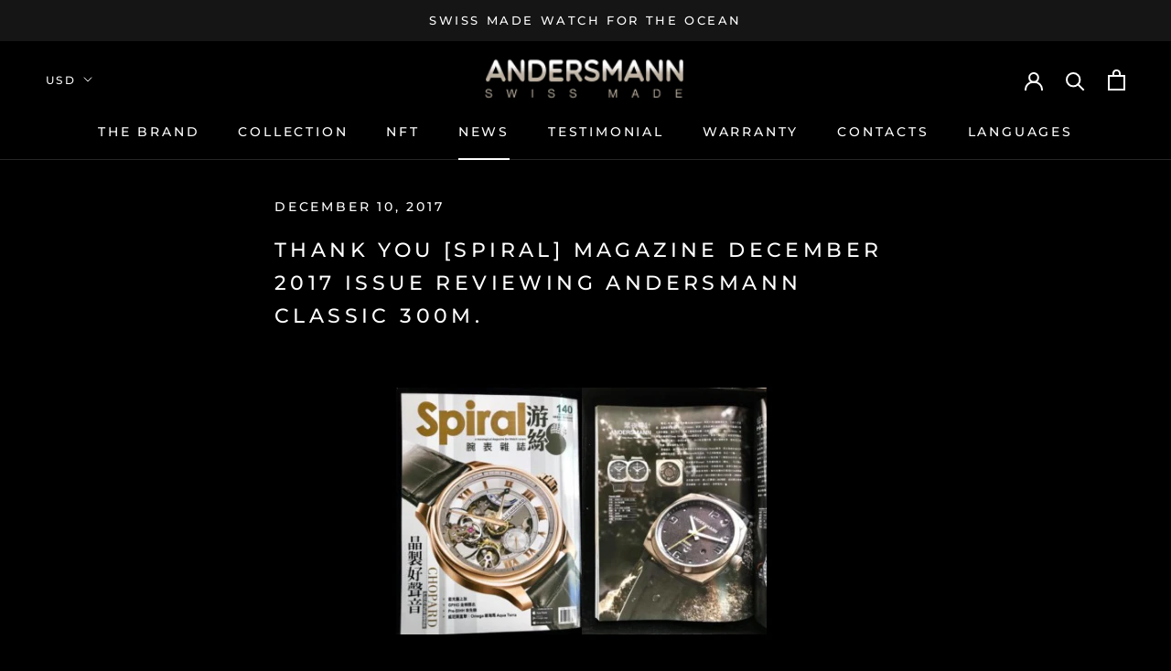

--- FILE ---
content_type: text/html; charset=utf-8
request_url: https://www.andersmann.com/blogs/news/thank-you-spiral-magazine-december-2017-issue-reviewing-andersmann-classic-300m
body_size: 25691
content:

  
<!doctype html>

<html class="no-js" lang="en">
  <head>
    <meta charset="utf-8">
    <meta http-equiv="X-UA-Compatible" content="IE=edge,chrome=1">
    <meta name="viewport" content="width=device-width, initial-scale=1.0, height=device-height, minimum-scale=1.0, user-scalable=0">
    <meta name="theme-color" content="">
	<meta name="google-site-verification" content="xohxgYzdCljGPx7NAv502-BIgsr9eS6RtxKCxRdFrQg" />

    <title>
      THANK YOU [SPIRAL] MAGAZINE DECEMBER 2017 ISSUE REVIEWING ANDERSMANN C &ndash; Andersmann Group Limited
    </title><meta name="description" content="Model: ANN0131/136/138"><link rel="canonical" href="https://www.andersmann.com/blogs/news/thank-you-spiral-magazine-december-2017-issue-reviewing-andersmann-classic-300m"><link rel="shortcut icon" href="//www.andersmann.com/cdn/shop/files/cropped-favicon_32x32.png?v=1613745437" type="image/png"><meta property="og:type" content="article">
  <meta property="og:title" content="THANK YOU [SPIRAL] MAGAZINE DECEMBER 2017 ISSUE REVIEWING ANDERSMANN CLASSIC 300M."><meta property="og:image" content="http://www.andersmann.com/cdn/shop/articles/2019-10-22_17.32.31_grande.png?v=1571736792">
    <meta property="og:image:secure_url" content="https://www.andersmann.com/cdn/shop/articles/2019-10-22_17.32.31_grande.png?v=1571736792"><meta property="og:description" content="Model: ANN0131/136/138"><meta property="og:url" content="https://www.andersmann.com/blogs/news/thank-you-spiral-magazine-december-2017-issue-reviewing-andersmann-classic-300m">
<meta property="og:site_name" content="Andersmann Group Limited"><meta name="twitter:card" content="summary"><meta name="twitter:title" content="THANK YOU [SPIRAL] MAGAZINE DECEMBER 2017 ISSUE REVIEWING ANDERSMANN CLASSIC 300M.">
  <meta name="twitter:description" content="2017-12-10"><meta name="twitter:image" content="https://www.andersmann.com/cdn/shop/articles/2019-10-22_17.32.31_600x600_crop_center.png?v=1571736792">

    <script>window.performance && window.performance.mark && window.performance.mark('shopify.content_for_header.start');</script><meta id="shopify-digital-wallet" name="shopify-digital-wallet" content="/11851989073/digital_wallets/dialog">
<link rel="alternate" type="application/atom+xml" title="Feed" href="/blogs/news.atom" />
<link rel="alternate" hreflang="x-default" href="https://www.andersmann.com/blogs/news/thank-you-spiral-magazine-december-2017-issue-reviewing-andersmann-classic-300m">
<link rel="alternate" hreflang="en" href="https://www.andersmann.com/blogs/news/thank-you-spiral-magazine-december-2017-issue-reviewing-andersmann-classic-300m">
<link rel="alternate" hreflang="zh-Hans" href="https://www.andersmann.com/zh-hans/blogs/news/thank-you-spiral-magazine-december-2017-issue-reviewing-andersmann-classic-300m">
<link rel="alternate" hreflang="zh-Hant" href="https://www.andersmann.com/zh-hant/blogs/news/thank-you-spiral-magazine-december-2017-issue-reviewing-andersmann-classic-300m">
<link rel="alternate" hreflang="zh-Hans-CN" href="https://www.andersmann.com/zh-cn/blogs/news/thank-you-spiral-magazine-december-2017-issue-reviewing-andersmann-classic-300m">
<link rel="alternate" hreflang="zh-Hant-TW" href="https://www.andersmann.com/zh-tw/blogs/news/thank-you-spiral-magazine-december-2017-issue-reviewing-andersmann-classic-300m">
<link rel="alternate" hreflang="zh-Hans-AC" href="https://www.andersmann.com/zh-hans/blogs/news/thank-you-spiral-magazine-december-2017-issue-reviewing-andersmann-classic-300m">
<link rel="alternate" hreflang="zh-Hant-AC" href="https://www.andersmann.com/zh-hant/blogs/news/thank-you-spiral-magazine-december-2017-issue-reviewing-andersmann-classic-300m">
<link rel="alternate" hreflang="zh-Hans-AD" href="https://www.andersmann.com/zh-hans/blogs/news/thank-you-spiral-magazine-december-2017-issue-reviewing-andersmann-classic-300m">
<link rel="alternate" hreflang="zh-Hant-AD" href="https://www.andersmann.com/zh-hant/blogs/news/thank-you-spiral-magazine-december-2017-issue-reviewing-andersmann-classic-300m">
<link rel="alternate" hreflang="zh-Hans-AE" href="https://www.andersmann.com/zh-hans/blogs/news/thank-you-spiral-magazine-december-2017-issue-reviewing-andersmann-classic-300m">
<link rel="alternate" hreflang="zh-Hant-AE" href="https://www.andersmann.com/zh-hant/blogs/news/thank-you-spiral-magazine-december-2017-issue-reviewing-andersmann-classic-300m">
<link rel="alternate" hreflang="zh-Hans-AF" href="https://www.andersmann.com/zh-hans/blogs/news/thank-you-spiral-magazine-december-2017-issue-reviewing-andersmann-classic-300m">
<link rel="alternate" hreflang="zh-Hant-AF" href="https://www.andersmann.com/zh-hant/blogs/news/thank-you-spiral-magazine-december-2017-issue-reviewing-andersmann-classic-300m">
<link rel="alternate" hreflang="zh-Hans-AG" href="https://www.andersmann.com/zh-hans/blogs/news/thank-you-spiral-magazine-december-2017-issue-reviewing-andersmann-classic-300m">
<link rel="alternate" hreflang="zh-Hant-AG" href="https://www.andersmann.com/zh-hant/blogs/news/thank-you-spiral-magazine-december-2017-issue-reviewing-andersmann-classic-300m">
<link rel="alternate" hreflang="zh-Hans-AI" href="https://www.andersmann.com/zh-hans/blogs/news/thank-you-spiral-magazine-december-2017-issue-reviewing-andersmann-classic-300m">
<link rel="alternate" hreflang="zh-Hant-AI" href="https://www.andersmann.com/zh-hant/blogs/news/thank-you-spiral-magazine-december-2017-issue-reviewing-andersmann-classic-300m">
<link rel="alternate" hreflang="zh-Hans-AL" href="https://www.andersmann.com/zh-hans/blogs/news/thank-you-spiral-magazine-december-2017-issue-reviewing-andersmann-classic-300m">
<link rel="alternate" hreflang="zh-Hant-AL" href="https://www.andersmann.com/zh-hant/blogs/news/thank-you-spiral-magazine-december-2017-issue-reviewing-andersmann-classic-300m">
<link rel="alternate" hreflang="zh-Hans-AM" href="https://www.andersmann.com/zh-hans/blogs/news/thank-you-spiral-magazine-december-2017-issue-reviewing-andersmann-classic-300m">
<link rel="alternate" hreflang="zh-Hant-AM" href="https://www.andersmann.com/zh-hant/blogs/news/thank-you-spiral-magazine-december-2017-issue-reviewing-andersmann-classic-300m">
<link rel="alternate" hreflang="zh-Hans-AO" href="https://www.andersmann.com/zh-hans/blogs/news/thank-you-spiral-magazine-december-2017-issue-reviewing-andersmann-classic-300m">
<link rel="alternate" hreflang="zh-Hant-AO" href="https://www.andersmann.com/zh-hant/blogs/news/thank-you-spiral-magazine-december-2017-issue-reviewing-andersmann-classic-300m">
<link rel="alternate" hreflang="zh-Hans-AR" href="https://www.andersmann.com/zh-hans/blogs/news/thank-you-spiral-magazine-december-2017-issue-reviewing-andersmann-classic-300m">
<link rel="alternate" hreflang="zh-Hant-AR" href="https://www.andersmann.com/zh-hant/blogs/news/thank-you-spiral-magazine-december-2017-issue-reviewing-andersmann-classic-300m">
<link rel="alternate" hreflang="zh-Hans-AT" href="https://www.andersmann.com/zh-hans/blogs/news/thank-you-spiral-magazine-december-2017-issue-reviewing-andersmann-classic-300m">
<link rel="alternate" hreflang="zh-Hant-AT" href="https://www.andersmann.com/zh-hant/blogs/news/thank-you-spiral-magazine-december-2017-issue-reviewing-andersmann-classic-300m">
<link rel="alternate" hreflang="zh-Hans-AU" href="https://www.andersmann.com/zh-hans/blogs/news/thank-you-spiral-magazine-december-2017-issue-reviewing-andersmann-classic-300m">
<link rel="alternate" hreflang="zh-Hant-AU" href="https://www.andersmann.com/zh-hant/blogs/news/thank-you-spiral-magazine-december-2017-issue-reviewing-andersmann-classic-300m">
<link rel="alternate" hreflang="zh-Hans-AW" href="https://www.andersmann.com/zh-hans/blogs/news/thank-you-spiral-magazine-december-2017-issue-reviewing-andersmann-classic-300m">
<link rel="alternate" hreflang="zh-Hant-AW" href="https://www.andersmann.com/zh-hant/blogs/news/thank-you-spiral-magazine-december-2017-issue-reviewing-andersmann-classic-300m">
<link rel="alternate" hreflang="zh-Hans-AX" href="https://www.andersmann.com/zh-hans/blogs/news/thank-you-spiral-magazine-december-2017-issue-reviewing-andersmann-classic-300m">
<link rel="alternate" hreflang="zh-Hant-AX" href="https://www.andersmann.com/zh-hant/blogs/news/thank-you-spiral-magazine-december-2017-issue-reviewing-andersmann-classic-300m">
<link rel="alternate" hreflang="zh-Hans-AZ" href="https://www.andersmann.com/zh-hans/blogs/news/thank-you-spiral-magazine-december-2017-issue-reviewing-andersmann-classic-300m">
<link rel="alternate" hreflang="zh-Hant-AZ" href="https://www.andersmann.com/zh-hant/blogs/news/thank-you-spiral-magazine-december-2017-issue-reviewing-andersmann-classic-300m">
<link rel="alternate" hreflang="zh-Hans-BA" href="https://www.andersmann.com/zh-hans/blogs/news/thank-you-spiral-magazine-december-2017-issue-reviewing-andersmann-classic-300m">
<link rel="alternate" hreflang="zh-Hant-BA" href="https://www.andersmann.com/zh-hant/blogs/news/thank-you-spiral-magazine-december-2017-issue-reviewing-andersmann-classic-300m">
<link rel="alternate" hreflang="zh-Hans-BB" href="https://www.andersmann.com/zh-hans/blogs/news/thank-you-spiral-magazine-december-2017-issue-reviewing-andersmann-classic-300m">
<link rel="alternate" hreflang="zh-Hant-BB" href="https://www.andersmann.com/zh-hant/blogs/news/thank-you-spiral-magazine-december-2017-issue-reviewing-andersmann-classic-300m">
<link rel="alternate" hreflang="zh-Hans-BD" href="https://www.andersmann.com/zh-hans/blogs/news/thank-you-spiral-magazine-december-2017-issue-reviewing-andersmann-classic-300m">
<link rel="alternate" hreflang="zh-Hant-BD" href="https://www.andersmann.com/zh-hant/blogs/news/thank-you-spiral-magazine-december-2017-issue-reviewing-andersmann-classic-300m">
<link rel="alternate" hreflang="zh-Hans-BE" href="https://www.andersmann.com/zh-hans/blogs/news/thank-you-spiral-magazine-december-2017-issue-reviewing-andersmann-classic-300m">
<link rel="alternate" hreflang="zh-Hant-BE" href="https://www.andersmann.com/zh-hant/blogs/news/thank-you-spiral-magazine-december-2017-issue-reviewing-andersmann-classic-300m">
<link rel="alternate" hreflang="zh-Hans-BF" href="https://www.andersmann.com/zh-hans/blogs/news/thank-you-spiral-magazine-december-2017-issue-reviewing-andersmann-classic-300m">
<link rel="alternate" hreflang="zh-Hant-BF" href="https://www.andersmann.com/zh-hant/blogs/news/thank-you-spiral-magazine-december-2017-issue-reviewing-andersmann-classic-300m">
<link rel="alternate" hreflang="zh-Hans-BG" href="https://www.andersmann.com/zh-hans/blogs/news/thank-you-spiral-magazine-december-2017-issue-reviewing-andersmann-classic-300m">
<link rel="alternate" hreflang="zh-Hant-BG" href="https://www.andersmann.com/zh-hant/blogs/news/thank-you-spiral-magazine-december-2017-issue-reviewing-andersmann-classic-300m">
<link rel="alternate" hreflang="zh-Hans-BH" href="https://www.andersmann.com/zh-hans/blogs/news/thank-you-spiral-magazine-december-2017-issue-reviewing-andersmann-classic-300m">
<link rel="alternate" hreflang="zh-Hant-BH" href="https://www.andersmann.com/zh-hant/blogs/news/thank-you-spiral-magazine-december-2017-issue-reviewing-andersmann-classic-300m">
<link rel="alternate" hreflang="zh-Hans-BI" href="https://www.andersmann.com/zh-hans/blogs/news/thank-you-spiral-magazine-december-2017-issue-reviewing-andersmann-classic-300m">
<link rel="alternate" hreflang="zh-Hant-BI" href="https://www.andersmann.com/zh-hant/blogs/news/thank-you-spiral-magazine-december-2017-issue-reviewing-andersmann-classic-300m">
<link rel="alternate" hreflang="zh-Hans-BJ" href="https://www.andersmann.com/zh-hans/blogs/news/thank-you-spiral-magazine-december-2017-issue-reviewing-andersmann-classic-300m">
<link rel="alternate" hreflang="zh-Hant-BJ" href="https://www.andersmann.com/zh-hant/blogs/news/thank-you-spiral-magazine-december-2017-issue-reviewing-andersmann-classic-300m">
<link rel="alternate" hreflang="zh-Hans-BL" href="https://www.andersmann.com/zh-hans/blogs/news/thank-you-spiral-magazine-december-2017-issue-reviewing-andersmann-classic-300m">
<link rel="alternate" hreflang="zh-Hant-BL" href="https://www.andersmann.com/zh-hant/blogs/news/thank-you-spiral-magazine-december-2017-issue-reviewing-andersmann-classic-300m">
<link rel="alternate" hreflang="zh-Hans-BM" href="https://www.andersmann.com/zh-hans/blogs/news/thank-you-spiral-magazine-december-2017-issue-reviewing-andersmann-classic-300m">
<link rel="alternate" hreflang="zh-Hant-BM" href="https://www.andersmann.com/zh-hant/blogs/news/thank-you-spiral-magazine-december-2017-issue-reviewing-andersmann-classic-300m">
<link rel="alternate" hreflang="zh-Hans-BN" href="https://www.andersmann.com/zh-hans/blogs/news/thank-you-spiral-magazine-december-2017-issue-reviewing-andersmann-classic-300m">
<link rel="alternate" hreflang="zh-Hant-BN" href="https://www.andersmann.com/zh-hant/blogs/news/thank-you-spiral-magazine-december-2017-issue-reviewing-andersmann-classic-300m">
<link rel="alternate" hreflang="zh-Hans-BO" href="https://www.andersmann.com/zh-hans/blogs/news/thank-you-spiral-magazine-december-2017-issue-reviewing-andersmann-classic-300m">
<link rel="alternate" hreflang="zh-Hant-BO" href="https://www.andersmann.com/zh-hant/blogs/news/thank-you-spiral-magazine-december-2017-issue-reviewing-andersmann-classic-300m">
<link rel="alternate" hreflang="zh-Hans-BQ" href="https://www.andersmann.com/zh-hans/blogs/news/thank-you-spiral-magazine-december-2017-issue-reviewing-andersmann-classic-300m">
<link rel="alternate" hreflang="zh-Hant-BQ" href="https://www.andersmann.com/zh-hant/blogs/news/thank-you-spiral-magazine-december-2017-issue-reviewing-andersmann-classic-300m">
<link rel="alternate" hreflang="zh-Hans-BR" href="https://www.andersmann.com/zh-hans/blogs/news/thank-you-spiral-magazine-december-2017-issue-reviewing-andersmann-classic-300m">
<link rel="alternate" hreflang="zh-Hant-BR" href="https://www.andersmann.com/zh-hant/blogs/news/thank-you-spiral-magazine-december-2017-issue-reviewing-andersmann-classic-300m">
<link rel="alternate" hreflang="zh-Hans-BS" href="https://www.andersmann.com/zh-hans/blogs/news/thank-you-spiral-magazine-december-2017-issue-reviewing-andersmann-classic-300m">
<link rel="alternate" hreflang="zh-Hant-BS" href="https://www.andersmann.com/zh-hant/blogs/news/thank-you-spiral-magazine-december-2017-issue-reviewing-andersmann-classic-300m">
<link rel="alternate" hreflang="zh-Hans-BT" href="https://www.andersmann.com/zh-hans/blogs/news/thank-you-spiral-magazine-december-2017-issue-reviewing-andersmann-classic-300m">
<link rel="alternate" hreflang="zh-Hant-BT" href="https://www.andersmann.com/zh-hant/blogs/news/thank-you-spiral-magazine-december-2017-issue-reviewing-andersmann-classic-300m">
<link rel="alternate" hreflang="zh-Hans-BW" href="https://www.andersmann.com/zh-hans/blogs/news/thank-you-spiral-magazine-december-2017-issue-reviewing-andersmann-classic-300m">
<link rel="alternate" hreflang="zh-Hant-BW" href="https://www.andersmann.com/zh-hant/blogs/news/thank-you-spiral-magazine-december-2017-issue-reviewing-andersmann-classic-300m">
<link rel="alternate" hreflang="zh-Hans-BY" href="https://www.andersmann.com/zh-hans/blogs/news/thank-you-spiral-magazine-december-2017-issue-reviewing-andersmann-classic-300m">
<link rel="alternate" hreflang="zh-Hant-BY" href="https://www.andersmann.com/zh-hant/blogs/news/thank-you-spiral-magazine-december-2017-issue-reviewing-andersmann-classic-300m">
<link rel="alternate" hreflang="zh-Hans-BZ" href="https://www.andersmann.com/zh-hans/blogs/news/thank-you-spiral-magazine-december-2017-issue-reviewing-andersmann-classic-300m">
<link rel="alternate" hreflang="zh-Hant-BZ" href="https://www.andersmann.com/zh-hant/blogs/news/thank-you-spiral-magazine-december-2017-issue-reviewing-andersmann-classic-300m">
<link rel="alternate" hreflang="zh-Hans-CA" href="https://www.andersmann.com/zh-hans/blogs/news/thank-you-spiral-magazine-december-2017-issue-reviewing-andersmann-classic-300m">
<link rel="alternate" hreflang="zh-Hant-CA" href="https://www.andersmann.com/zh-hant/blogs/news/thank-you-spiral-magazine-december-2017-issue-reviewing-andersmann-classic-300m">
<link rel="alternate" hreflang="zh-Hans-CC" href="https://www.andersmann.com/zh-hans/blogs/news/thank-you-spiral-magazine-december-2017-issue-reviewing-andersmann-classic-300m">
<link rel="alternate" hreflang="zh-Hant-CC" href="https://www.andersmann.com/zh-hant/blogs/news/thank-you-spiral-magazine-december-2017-issue-reviewing-andersmann-classic-300m">
<link rel="alternate" hreflang="zh-Hans-CD" href="https://www.andersmann.com/zh-hans/blogs/news/thank-you-spiral-magazine-december-2017-issue-reviewing-andersmann-classic-300m">
<link rel="alternate" hreflang="zh-Hant-CD" href="https://www.andersmann.com/zh-hant/blogs/news/thank-you-spiral-magazine-december-2017-issue-reviewing-andersmann-classic-300m">
<link rel="alternate" hreflang="zh-Hans-CF" href="https://www.andersmann.com/zh-hans/blogs/news/thank-you-spiral-magazine-december-2017-issue-reviewing-andersmann-classic-300m">
<link rel="alternate" hreflang="zh-Hant-CF" href="https://www.andersmann.com/zh-hant/blogs/news/thank-you-spiral-magazine-december-2017-issue-reviewing-andersmann-classic-300m">
<link rel="alternate" hreflang="zh-Hans-CG" href="https://www.andersmann.com/zh-hans/blogs/news/thank-you-spiral-magazine-december-2017-issue-reviewing-andersmann-classic-300m">
<link rel="alternate" hreflang="zh-Hant-CG" href="https://www.andersmann.com/zh-hant/blogs/news/thank-you-spiral-magazine-december-2017-issue-reviewing-andersmann-classic-300m">
<link rel="alternate" hreflang="zh-Hans-CH" href="https://www.andersmann.com/zh-hans/blogs/news/thank-you-spiral-magazine-december-2017-issue-reviewing-andersmann-classic-300m">
<link rel="alternate" hreflang="zh-Hant-CH" href="https://www.andersmann.com/zh-hant/blogs/news/thank-you-spiral-magazine-december-2017-issue-reviewing-andersmann-classic-300m">
<link rel="alternate" hreflang="zh-Hans-CI" href="https://www.andersmann.com/zh-hans/blogs/news/thank-you-spiral-magazine-december-2017-issue-reviewing-andersmann-classic-300m">
<link rel="alternate" hreflang="zh-Hant-CI" href="https://www.andersmann.com/zh-hant/blogs/news/thank-you-spiral-magazine-december-2017-issue-reviewing-andersmann-classic-300m">
<link rel="alternate" hreflang="zh-Hans-CK" href="https://www.andersmann.com/zh-hans/blogs/news/thank-you-spiral-magazine-december-2017-issue-reviewing-andersmann-classic-300m">
<link rel="alternate" hreflang="zh-Hant-CK" href="https://www.andersmann.com/zh-hant/blogs/news/thank-you-spiral-magazine-december-2017-issue-reviewing-andersmann-classic-300m">
<link rel="alternate" hreflang="zh-Hans-CL" href="https://www.andersmann.com/zh-hans/blogs/news/thank-you-spiral-magazine-december-2017-issue-reviewing-andersmann-classic-300m">
<link rel="alternate" hreflang="zh-Hant-CL" href="https://www.andersmann.com/zh-hant/blogs/news/thank-you-spiral-magazine-december-2017-issue-reviewing-andersmann-classic-300m">
<link rel="alternate" hreflang="zh-Hans-CM" href="https://www.andersmann.com/zh-hans/blogs/news/thank-you-spiral-magazine-december-2017-issue-reviewing-andersmann-classic-300m">
<link rel="alternate" hreflang="zh-Hant-CM" href="https://www.andersmann.com/zh-hant/blogs/news/thank-you-spiral-magazine-december-2017-issue-reviewing-andersmann-classic-300m">
<link rel="alternate" hreflang="zh-Hans-CO" href="https://www.andersmann.com/zh-hans/blogs/news/thank-you-spiral-magazine-december-2017-issue-reviewing-andersmann-classic-300m">
<link rel="alternate" hreflang="zh-Hant-CO" href="https://www.andersmann.com/zh-hant/blogs/news/thank-you-spiral-magazine-december-2017-issue-reviewing-andersmann-classic-300m">
<link rel="alternate" hreflang="zh-Hans-CR" href="https://www.andersmann.com/zh-hans/blogs/news/thank-you-spiral-magazine-december-2017-issue-reviewing-andersmann-classic-300m">
<link rel="alternate" hreflang="zh-Hant-CR" href="https://www.andersmann.com/zh-hant/blogs/news/thank-you-spiral-magazine-december-2017-issue-reviewing-andersmann-classic-300m">
<link rel="alternate" hreflang="zh-Hans-CV" href="https://www.andersmann.com/zh-hans/blogs/news/thank-you-spiral-magazine-december-2017-issue-reviewing-andersmann-classic-300m">
<link rel="alternate" hreflang="zh-Hant-CV" href="https://www.andersmann.com/zh-hant/blogs/news/thank-you-spiral-magazine-december-2017-issue-reviewing-andersmann-classic-300m">
<link rel="alternate" hreflang="zh-Hans-CW" href="https://www.andersmann.com/zh-hans/blogs/news/thank-you-spiral-magazine-december-2017-issue-reviewing-andersmann-classic-300m">
<link rel="alternate" hreflang="zh-Hant-CW" href="https://www.andersmann.com/zh-hant/blogs/news/thank-you-spiral-magazine-december-2017-issue-reviewing-andersmann-classic-300m">
<link rel="alternate" hreflang="zh-Hans-CX" href="https://www.andersmann.com/zh-hans/blogs/news/thank-you-spiral-magazine-december-2017-issue-reviewing-andersmann-classic-300m">
<link rel="alternate" hreflang="zh-Hant-CX" href="https://www.andersmann.com/zh-hant/blogs/news/thank-you-spiral-magazine-december-2017-issue-reviewing-andersmann-classic-300m">
<link rel="alternate" hreflang="zh-Hans-CY" href="https://www.andersmann.com/zh-hans/blogs/news/thank-you-spiral-magazine-december-2017-issue-reviewing-andersmann-classic-300m">
<link rel="alternate" hreflang="zh-Hant-CY" href="https://www.andersmann.com/zh-hant/blogs/news/thank-you-spiral-magazine-december-2017-issue-reviewing-andersmann-classic-300m">
<link rel="alternate" hreflang="zh-Hans-CZ" href="https://www.andersmann.com/zh-hans/blogs/news/thank-you-spiral-magazine-december-2017-issue-reviewing-andersmann-classic-300m">
<link rel="alternate" hreflang="zh-Hant-CZ" href="https://www.andersmann.com/zh-hant/blogs/news/thank-you-spiral-magazine-december-2017-issue-reviewing-andersmann-classic-300m">
<link rel="alternate" hreflang="zh-Hans-DE" href="https://www.andersmann.com/zh-hans/blogs/news/thank-you-spiral-magazine-december-2017-issue-reviewing-andersmann-classic-300m">
<link rel="alternate" hreflang="zh-Hant-DE" href="https://www.andersmann.com/zh-hant/blogs/news/thank-you-spiral-magazine-december-2017-issue-reviewing-andersmann-classic-300m">
<link rel="alternate" hreflang="zh-Hans-DJ" href="https://www.andersmann.com/zh-hans/blogs/news/thank-you-spiral-magazine-december-2017-issue-reviewing-andersmann-classic-300m">
<link rel="alternate" hreflang="zh-Hant-DJ" href="https://www.andersmann.com/zh-hant/blogs/news/thank-you-spiral-magazine-december-2017-issue-reviewing-andersmann-classic-300m">
<link rel="alternate" hreflang="zh-Hans-DK" href="https://www.andersmann.com/zh-hans/blogs/news/thank-you-spiral-magazine-december-2017-issue-reviewing-andersmann-classic-300m">
<link rel="alternate" hreflang="zh-Hant-DK" href="https://www.andersmann.com/zh-hant/blogs/news/thank-you-spiral-magazine-december-2017-issue-reviewing-andersmann-classic-300m">
<link rel="alternate" hreflang="zh-Hans-DM" href="https://www.andersmann.com/zh-hans/blogs/news/thank-you-spiral-magazine-december-2017-issue-reviewing-andersmann-classic-300m">
<link rel="alternate" hreflang="zh-Hant-DM" href="https://www.andersmann.com/zh-hant/blogs/news/thank-you-spiral-magazine-december-2017-issue-reviewing-andersmann-classic-300m">
<link rel="alternate" hreflang="zh-Hans-DO" href="https://www.andersmann.com/zh-hans/blogs/news/thank-you-spiral-magazine-december-2017-issue-reviewing-andersmann-classic-300m">
<link rel="alternate" hreflang="zh-Hant-DO" href="https://www.andersmann.com/zh-hant/blogs/news/thank-you-spiral-magazine-december-2017-issue-reviewing-andersmann-classic-300m">
<link rel="alternate" hreflang="zh-Hans-DZ" href="https://www.andersmann.com/zh-hans/blogs/news/thank-you-spiral-magazine-december-2017-issue-reviewing-andersmann-classic-300m">
<link rel="alternate" hreflang="zh-Hant-DZ" href="https://www.andersmann.com/zh-hant/blogs/news/thank-you-spiral-magazine-december-2017-issue-reviewing-andersmann-classic-300m">
<link rel="alternate" hreflang="zh-Hans-EC" href="https://www.andersmann.com/zh-hans/blogs/news/thank-you-spiral-magazine-december-2017-issue-reviewing-andersmann-classic-300m">
<link rel="alternate" hreflang="zh-Hant-EC" href="https://www.andersmann.com/zh-hant/blogs/news/thank-you-spiral-magazine-december-2017-issue-reviewing-andersmann-classic-300m">
<link rel="alternate" hreflang="zh-Hans-EE" href="https://www.andersmann.com/zh-hans/blogs/news/thank-you-spiral-magazine-december-2017-issue-reviewing-andersmann-classic-300m">
<link rel="alternate" hreflang="zh-Hant-EE" href="https://www.andersmann.com/zh-hant/blogs/news/thank-you-spiral-magazine-december-2017-issue-reviewing-andersmann-classic-300m">
<link rel="alternate" hreflang="zh-Hans-EG" href="https://www.andersmann.com/zh-hans/blogs/news/thank-you-spiral-magazine-december-2017-issue-reviewing-andersmann-classic-300m">
<link rel="alternate" hreflang="zh-Hant-EG" href="https://www.andersmann.com/zh-hant/blogs/news/thank-you-spiral-magazine-december-2017-issue-reviewing-andersmann-classic-300m">
<link rel="alternate" hreflang="zh-Hans-EH" href="https://www.andersmann.com/zh-hans/blogs/news/thank-you-spiral-magazine-december-2017-issue-reviewing-andersmann-classic-300m">
<link rel="alternate" hreflang="zh-Hant-EH" href="https://www.andersmann.com/zh-hant/blogs/news/thank-you-spiral-magazine-december-2017-issue-reviewing-andersmann-classic-300m">
<link rel="alternate" hreflang="zh-Hans-ER" href="https://www.andersmann.com/zh-hans/blogs/news/thank-you-spiral-magazine-december-2017-issue-reviewing-andersmann-classic-300m">
<link rel="alternate" hreflang="zh-Hant-ER" href="https://www.andersmann.com/zh-hant/blogs/news/thank-you-spiral-magazine-december-2017-issue-reviewing-andersmann-classic-300m">
<link rel="alternate" hreflang="zh-Hans-ES" href="https://www.andersmann.com/zh-hans/blogs/news/thank-you-spiral-magazine-december-2017-issue-reviewing-andersmann-classic-300m">
<link rel="alternate" hreflang="zh-Hant-ES" href="https://www.andersmann.com/zh-hant/blogs/news/thank-you-spiral-magazine-december-2017-issue-reviewing-andersmann-classic-300m">
<link rel="alternate" hreflang="zh-Hans-ET" href="https://www.andersmann.com/zh-hans/blogs/news/thank-you-spiral-magazine-december-2017-issue-reviewing-andersmann-classic-300m">
<link rel="alternate" hreflang="zh-Hant-ET" href="https://www.andersmann.com/zh-hant/blogs/news/thank-you-spiral-magazine-december-2017-issue-reviewing-andersmann-classic-300m">
<link rel="alternate" hreflang="zh-Hans-FI" href="https://www.andersmann.com/zh-hans/blogs/news/thank-you-spiral-magazine-december-2017-issue-reviewing-andersmann-classic-300m">
<link rel="alternate" hreflang="zh-Hant-FI" href="https://www.andersmann.com/zh-hant/blogs/news/thank-you-spiral-magazine-december-2017-issue-reviewing-andersmann-classic-300m">
<link rel="alternate" hreflang="zh-Hans-FJ" href="https://www.andersmann.com/zh-hans/blogs/news/thank-you-spiral-magazine-december-2017-issue-reviewing-andersmann-classic-300m">
<link rel="alternate" hreflang="zh-Hant-FJ" href="https://www.andersmann.com/zh-hant/blogs/news/thank-you-spiral-magazine-december-2017-issue-reviewing-andersmann-classic-300m">
<link rel="alternate" hreflang="zh-Hans-FK" href="https://www.andersmann.com/zh-hans/blogs/news/thank-you-spiral-magazine-december-2017-issue-reviewing-andersmann-classic-300m">
<link rel="alternate" hreflang="zh-Hant-FK" href="https://www.andersmann.com/zh-hant/blogs/news/thank-you-spiral-magazine-december-2017-issue-reviewing-andersmann-classic-300m">
<link rel="alternate" hreflang="zh-Hans-FO" href="https://www.andersmann.com/zh-hans/blogs/news/thank-you-spiral-magazine-december-2017-issue-reviewing-andersmann-classic-300m">
<link rel="alternate" hreflang="zh-Hant-FO" href="https://www.andersmann.com/zh-hant/blogs/news/thank-you-spiral-magazine-december-2017-issue-reviewing-andersmann-classic-300m">
<link rel="alternate" hreflang="zh-Hans-FR" href="https://www.andersmann.com/zh-hans/blogs/news/thank-you-spiral-magazine-december-2017-issue-reviewing-andersmann-classic-300m">
<link rel="alternate" hreflang="zh-Hant-FR" href="https://www.andersmann.com/zh-hant/blogs/news/thank-you-spiral-magazine-december-2017-issue-reviewing-andersmann-classic-300m">
<link rel="alternate" hreflang="zh-Hans-GA" href="https://www.andersmann.com/zh-hans/blogs/news/thank-you-spiral-magazine-december-2017-issue-reviewing-andersmann-classic-300m">
<link rel="alternate" hreflang="zh-Hant-GA" href="https://www.andersmann.com/zh-hant/blogs/news/thank-you-spiral-magazine-december-2017-issue-reviewing-andersmann-classic-300m">
<link rel="alternate" hreflang="zh-Hans-GB" href="https://www.andersmann.com/zh-hans/blogs/news/thank-you-spiral-magazine-december-2017-issue-reviewing-andersmann-classic-300m">
<link rel="alternate" hreflang="zh-Hant-GB" href="https://www.andersmann.com/zh-hant/blogs/news/thank-you-spiral-magazine-december-2017-issue-reviewing-andersmann-classic-300m">
<link rel="alternate" hreflang="zh-Hans-GD" href="https://www.andersmann.com/zh-hans/blogs/news/thank-you-spiral-magazine-december-2017-issue-reviewing-andersmann-classic-300m">
<link rel="alternate" hreflang="zh-Hant-GD" href="https://www.andersmann.com/zh-hant/blogs/news/thank-you-spiral-magazine-december-2017-issue-reviewing-andersmann-classic-300m">
<link rel="alternate" hreflang="zh-Hans-GE" href="https://www.andersmann.com/zh-hans/blogs/news/thank-you-spiral-magazine-december-2017-issue-reviewing-andersmann-classic-300m">
<link rel="alternate" hreflang="zh-Hant-GE" href="https://www.andersmann.com/zh-hant/blogs/news/thank-you-spiral-magazine-december-2017-issue-reviewing-andersmann-classic-300m">
<link rel="alternate" hreflang="zh-Hans-GF" href="https://www.andersmann.com/zh-hans/blogs/news/thank-you-spiral-magazine-december-2017-issue-reviewing-andersmann-classic-300m">
<link rel="alternate" hreflang="zh-Hant-GF" href="https://www.andersmann.com/zh-hant/blogs/news/thank-you-spiral-magazine-december-2017-issue-reviewing-andersmann-classic-300m">
<link rel="alternate" hreflang="zh-Hans-GG" href="https://www.andersmann.com/zh-hans/blogs/news/thank-you-spiral-magazine-december-2017-issue-reviewing-andersmann-classic-300m">
<link rel="alternate" hreflang="zh-Hant-GG" href="https://www.andersmann.com/zh-hant/blogs/news/thank-you-spiral-magazine-december-2017-issue-reviewing-andersmann-classic-300m">
<link rel="alternate" hreflang="zh-Hans-GH" href="https://www.andersmann.com/zh-hans/blogs/news/thank-you-spiral-magazine-december-2017-issue-reviewing-andersmann-classic-300m">
<link rel="alternate" hreflang="zh-Hant-GH" href="https://www.andersmann.com/zh-hant/blogs/news/thank-you-spiral-magazine-december-2017-issue-reviewing-andersmann-classic-300m">
<link rel="alternate" hreflang="zh-Hans-GI" href="https://www.andersmann.com/zh-hans/blogs/news/thank-you-spiral-magazine-december-2017-issue-reviewing-andersmann-classic-300m">
<link rel="alternate" hreflang="zh-Hant-GI" href="https://www.andersmann.com/zh-hant/blogs/news/thank-you-spiral-magazine-december-2017-issue-reviewing-andersmann-classic-300m">
<link rel="alternate" hreflang="zh-Hans-GL" href="https://www.andersmann.com/zh-hans/blogs/news/thank-you-spiral-magazine-december-2017-issue-reviewing-andersmann-classic-300m">
<link rel="alternate" hreflang="zh-Hant-GL" href="https://www.andersmann.com/zh-hant/blogs/news/thank-you-spiral-magazine-december-2017-issue-reviewing-andersmann-classic-300m">
<link rel="alternate" hreflang="zh-Hans-GM" href="https://www.andersmann.com/zh-hans/blogs/news/thank-you-spiral-magazine-december-2017-issue-reviewing-andersmann-classic-300m">
<link rel="alternate" hreflang="zh-Hant-GM" href="https://www.andersmann.com/zh-hant/blogs/news/thank-you-spiral-magazine-december-2017-issue-reviewing-andersmann-classic-300m">
<link rel="alternate" hreflang="zh-Hans-GN" href="https://www.andersmann.com/zh-hans/blogs/news/thank-you-spiral-magazine-december-2017-issue-reviewing-andersmann-classic-300m">
<link rel="alternate" hreflang="zh-Hant-GN" href="https://www.andersmann.com/zh-hant/blogs/news/thank-you-spiral-magazine-december-2017-issue-reviewing-andersmann-classic-300m">
<link rel="alternate" hreflang="zh-Hans-GP" href="https://www.andersmann.com/zh-hans/blogs/news/thank-you-spiral-magazine-december-2017-issue-reviewing-andersmann-classic-300m">
<link rel="alternate" hreflang="zh-Hant-GP" href="https://www.andersmann.com/zh-hant/blogs/news/thank-you-spiral-magazine-december-2017-issue-reviewing-andersmann-classic-300m">
<link rel="alternate" hreflang="zh-Hans-GQ" href="https://www.andersmann.com/zh-hans/blogs/news/thank-you-spiral-magazine-december-2017-issue-reviewing-andersmann-classic-300m">
<link rel="alternate" hreflang="zh-Hant-GQ" href="https://www.andersmann.com/zh-hant/blogs/news/thank-you-spiral-magazine-december-2017-issue-reviewing-andersmann-classic-300m">
<link rel="alternate" hreflang="zh-Hans-GR" href="https://www.andersmann.com/zh-hans/blogs/news/thank-you-spiral-magazine-december-2017-issue-reviewing-andersmann-classic-300m">
<link rel="alternate" hreflang="zh-Hant-GR" href="https://www.andersmann.com/zh-hant/blogs/news/thank-you-spiral-magazine-december-2017-issue-reviewing-andersmann-classic-300m">
<link rel="alternate" hreflang="zh-Hans-GS" href="https://www.andersmann.com/zh-hans/blogs/news/thank-you-spiral-magazine-december-2017-issue-reviewing-andersmann-classic-300m">
<link rel="alternate" hreflang="zh-Hant-GS" href="https://www.andersmann.com/zh-hant/blogs/news/thank-you-spiral-magazine-december-2017-issue-reviewing-andersmann-classic-300m">
<link rel="alternate" hreflang="zh-Hans-GT" href="https://www.andersmann.com/zh-hans/blogs/news/thank-you-spiral-magazine-december-2017-issue-reviewing-andersmann-classic-300m">
<link rel="alternate" hreflang="zh-Hant-GT" href="https://www.andersmann.com/zh-hant/blogs/news/thank-you-spiral-magazine-december-2017-issue-reviewing-andersmann-classic-300m">
<link rel="alternate" hreflang="zh-Hans-GW" href="https://www.andersmann.com/zh-hans/blogs/news/thank-you-spiral-magazine-december-2017-issue-reviewing-andersmann-classic-300m">
<link rel="alternate" hreflang="zh-Hant-GW" href="https://www.andersmann.com/zh-hant/blogs/news/thank-you-spiral-magazine-december-2017-issue-reviewing-andersmann-classic-300m">
<link rel="alternate" hreflang="zh-Hans-GY" href="https://www.andersmann.com/zh-hans/blogs/news/thank-you-spiral-magazine-december-2017-issue-reviewing-andersmann-classic-300m">
<link rel="alternate" hreflang="zh-Hant-GY" href="https://www.andersmann.com/zh-hant/blogs/news/thank-you-spiral-magazine-december-2017-issue-reviewing-andersmann-classic-300m">
<link rel="alternate" hreflang="zh-Hans-HK" href="https://www.andersmann.com/zh-hans/blogs/news/thank-you-spiral-magazine-december-2017-issue-reviewing-andersmann-classic-300m">
<link rel="alternate" hreflang="zh-Hant-HK" href="https://www.andersmann.com/zh-hant/blogs/news/thank-you-spiral-magazine-december-2017-issue-reviewing-andersmann-classic-300m">
<link rel="alternate" hreflang="zh-Hans-HN" href="https://www.andersmann.com/zh-hans/blogs/news/thank-you-spiral-magazine-december-2017-issue-reviewing-andersmann-classic-300m">
<link rel="alternate" hreflang="zh-Hant-HN" href="https://www.andersmann.com/zh-hant/blogs/news/thank-you-spiral-magazine-december-2017-issue-reviewing-andersmann-classic-300m">
<link rel="alternate" hreflang="zh-Hans-HR" href="https://www.andersmann.com/zh-hans/blogs/news/thank-you-spiral-magazine-december-2017-issue-reviewing-andersmann-classic-300m">
<link rel="alternate" hreflang="zh-Hant-HR" href="https://www.andersmann.com/zh-hant/blogs/news/thank-you-spiral-magazine-december-2017-issue-reviewing-andersmann-classic-300m">
<link rel="alternate" hreflang="zh-Hans-HT" href="https://www.andersmann.com/zh-hans/blogs/news/thank-you-spiral-magazine-december-2017-issue-reviewing-andersmann-classic-300m">
<link rel="alternate" hreflang="zh-Hant-HT" href="https://www.andersmann.com/zh-hant/blogs/news/thank-you-spiral-magazine-december-2017-issue-reviewing-andersmann-classic-300m">
<link rel="alternate" hreflang="zh-Hans-HU" href="https://www.andersmann.com/zh-hans/blogs/news/thank-you-spiral-magazine-december-2017-issue-reviewing-andersmann-classic-300m">
<link rel="alternate" hreflang="zh-Hant-HU" href="https://www.andersmann.com/zh-hant/blogs/news/thank-you-spiral-magazine-december-2017-issue-reviewing-andersmann-classic-300m">
<link rel="alternate" hreflang="zh-Hans-ID" href="https://www.andersmann.com/zh-hans/blogs/news/thank-you-spiral-magazine-december-2017-issue-reviewing-andersmann-classic-300m">
<link rel="alternate" hreflang="zh-Hant-ID" href="https://www.andersmann.com/zh-hant/blogs/news/thank-you-spiral-magazine-december-2017-issue-reviewing-andersmann-classic-300m">
<link rel="alternate" hreflang="zh-Hans-IE" href="https://www.andersmann.com/zh-hans/blogs/news/thank-you-spiral-magazine-december-2017-issue-reviewing-andersmann-classic-300m">
<link rel="alternate" hreflang="zh-Hant-IE" href="https://www.andersmann.com/zh-hant/blogs/news/thank-you-spiral-magazine-december-2017-issue-reviewing-andersmann-classic-300m">
<link rel="alternate" hreflang="zh-Hans-IL" href="https://www.andersmann.com/zh-hans/blogs/news/thank-you-spiral-magazine-december-2017-issue-reviewing-andersmann-classic-300m">
<link rel="alternate" hreflang="zh-Hant-IL" href="https://www.andersmann.com/zh-hant/blogs/news/thank-you-spiral-magazine-december-2017-issue-reviewing-andersmann-classic-300m">
<link rel="alternate" hreflang="zh-Hans-IM" href="https://www.andersmann.com/zh-hans/blogs/news/thank-you-spiral-magazine-december-2017-issue-reviewing-andersmann-classic-300m">
<link rel="alternate" hreflang="zh-Hant-IM" href="https://www.andersmann.com/zh-hant/blogs/news/thank-you-spiral-magazine-december-2017-issue-reviewing-andersmann-classic-300m">
<link rel="alternate" hreflang="zh-Hans-IN" href="https://www.andersmann.com/zh-hans/blogs/news/thank-you-spiral-magazine-december-2017-issue-reviewing-andersmann-classic-300m">
<link rel="alternate" hreflang="zh-Hant-IN" href="https://www.andersmann.com/zh-hant/blogs/news/thank-you-spiral-magazine-december-2017-issue-reviewing-andersmann-classic-300m">
<link rel="alternate" hreflang="zh-Hans-IO" href="https://www.andersmann.com/zh-hans/blogs/news/thank-you-spiral-magazine-december-2017-issue-reviewing-andersmann-classic-300m">
<link rel="alternate" hreflang="zh-Hant-IO" href="https://www.andersmann.com/zh-hant/blogs/news/thank-you-spiral-magazine-december-2017-issue-reviewing-andersmann-classic-300m">
<link rel="alternate" hreflang="zh-Hans-IQ" href="https://www.andersmann.com/zh-hans/blogs/news/thank-you-spiral-magazine-december-2017-issue-reviewing-andersmann-classic-300m">
<link rel="alternate" hreflang="zh-Hant-IQ" href="https://www.andersmann.com/zh-hant/blogs/news/thank-you-spiral-magazine-december-2017-issue-reviewing-andersmann-classic-300m">
<link rel="alternate" hreflang="zh-Hans-IS" href="https://www.andersmann.com/zh-hans/blogs/news/thank-you-spiral-magazine-december-2017-issue-reviewing-andersmann-classic-300m">
<link rel="alternate" hreflang="zh-Hant-IS" href="https://www.andersmann.com/zh-hant/blogs/news/thank-you-spiral-magazine-december-2017-issue-reviewing-andersmann-classic-300m">
<link rel="alternate" hreflang="zh-Hans-IT" href="https://www.andersmann.com/zh-hans/blogs/news/thank-you-spiral-magazine-december-2017-issue-reviewing-andersmann-classic-300m">
<link rel="alternate" hreflang="zh-Hant-IT" href="https://www.andersmann.com/zh-hant/blogs/news/thank-you-spiral-magazine-december-2017-issue-reviewing-andersmann-classic-300m">
<link rel="alternate" hreflang="zh-Hans-JE" href="https://www.andersmann.com/zh-hans/blogs/news/thank-you-spiral-magazine-december-2017-issue-reviewing-andersmann-classic-300m">
<link rel="alternate" hreflang="zh-Hant-JE" href="https://www.andersmann.com/zh-hant/blogs/news/thank-you-spiral-magazine-december-2017-issue-reviewing-andersmann-classic-300m">
<link rel="alternate" hreflang="zh-Hans-JM" href="https://www.andersmann.com/zh-hans/blogs/news/thank-you-spiral-magazine-december-2017-issue-reviewing-andersmann-classic-300m">
<link rel="alternate" hreflang="zh-Hant-JM" href="https://www.andersmann.com/zh-hant/blogs/news/thank-you-spiral-magazine-december-2017-issue-reviewing-andersmann-classic-300m">
<link rel="alternate" hreflang="zh-Hans-JO" href="https://www.andersmann.com/zh-hans/blogs/news/thank-you-spiral-magazine-december-2017-issue-reviewing-andersmann-classic-300m">
<link rel="alternate" hreflang="zh-Hant-JO" href="https://www.andersmann.com/zh-hant/blogs/news/thank-you-spiral-magazine-december-2017-issue-reviewing-andersmann-classic-300m">
<link rel="alternate" hreflang="zh-Hans-JP" href="https://www.andersmann.com/zh-hans/blogs/news/thank-you-spiral-magazine-december-2017-issue-reviewing-andersmann-classic-300m">
<link rel="alternate" hreflang="zh-Hant-JP" href="https://www.andersmann.com/zh-hant/blogs/news/thank-you-spiral-magazine-december-2017-issue-reviewing-andersmann-classic-300m">
<link rel="alternate" hreflang="zh-Hans-KE" href="https://www.andersmann.com/zh-hans/blogs/news/thank-you-spiral-magazine-december-2017-issue-reviewing-andersmann-classic-300m">
<link rel="alternate" hreflang="zh-Hant-KE" href="https://www.andersmann.com/zh-hant/blogs/news/thank-you-spiral-magazine-december-2017-issue-reviewing-andersmann-classic-300m">
<link rel="alternate" hreflang="zh-Hans-KG" href="https://www.andersmann.com/zh-hans/blogs/news/thank-you-spiral-magazine-december-2017-issue-reviewing-andersmann-classic-300m">
<link rel="alternate" hreflang="zh-Hant-KG" href="https://www.andersmann.com/zh-hant/blogs/news/thank-you-spiral-magazine-december-2017-issue-reviewing-andersmann-classic-300m">
<link rel="alternate" hreflang="zh-Hans-KH" href="https://www.andersmann.com/zh-hans/blogs/news/thank-you-spiral-magazine-december-2017-issue-reviewing-andersmann-classic-300m">
<link rel="alternate" hreflang="zh-Hant-KH" href="https://www.andersmann.com/zh-hant/blogs/news/thank-you-spiral-magazine-december-2017-issue-reviewing-andersmann-classic-300m">
<link rel="alternate" hreflang="zh-Hans-KI" href="https://www.andersmann.com/zh-hans/blogs/news/thank-you-spiral-magazine-december-2017-issue-reviewing-andersmann-classic-300m">
<link rel="alternate" hreflang="zh-Hant-KI" href="https://www.andersmann.com/zh-hant/blogs/news/thank-you-spiral-magazine-december-2017-issue-reviewing-andersmann-classic-300m">
<link rel="alternate" hreflang="zh-Hans-KM" href="https://www.andersmann.com/zh-hans/blogs/news/thank-you-spiral-magazine-december-2017-issue-reviewing-andersmann-classic-300m">
<link rel="alternate" hreflang="zh-Hant-KM" href="https://www.andersmann.com/zh-hant/blogs/news/thank-you-spiral-magazine-december-2017-issue-reviewing-andersmann-classic-300m">
<link rel="alternate" hreflang="zh-Hans-KN" href="https://www.andersmann.com/zh-hans/blogs/news/thank-you-spiral-magazine-december-2017-issue-reviewing-andersmann-classic-300m">
<link rel="alternate" hreflang="zh-Hant-KN" href="https://www.andersmann.com/zh-hant/blogs/news/thank-you-spiral-magazine-december-2017-issue-reviewing-andersmann-classic-300m">
<link rel="alternate" hreflang="zh-Hans-KR" href="https://www.andersmann.com/zh-hans/blogs/news/thank-you-spiral-magazine-december-2017-issue-reviewing-andersmann-classic-300m">
<link rel="alternate" hreflang="zh-Hant-KR" href="https://www.andersmann.com/zh-hant/blogs/news/thank-you-spiral-magazine-december-2017-issue-reviewing-andersmann-classic-300m">
<link rel="alternate" hreflang="zh-Hans-KW" href="https://www.andersmann.com/zh-hans/blogs/news/thank-you-spiral-magazine-december-2017-issue-reviewing-andersmann-classic-300m">
<link rel="alternate" hreflang="zh-Hant-KW" href="https://www.andersmann.com/zh-hant/blogs/news/thank-you-spiral-magazine-december-2017-issue-reviewing-andersmann-classic-300m">
<link rel="alternate" hreflang="zh-Hans-KY" href="https://www.andersmann.com/zh-hans/blogs/news/thank-you-spiral-magazine-december-2017-issue-reviewing-andersmann-classic-300m">
<link rel="alternate" hreflang="zh-Hant-KY" href="https://www.andersmann.com/zh-hant/blogs/news/thank-you-spiral-magazine-december-2017-issue-reviewing-andersmann-classic-300m">
<link rel="alternate" hreflang="zh-Hans-KZ" href="https://www.andersmann.com/zh-hans/blogs/news/thank-you-spiral-magazine-december-2017-issue-reviewing-andersmann-classic-300m">
<link rel="alternate" hreflang="zh-Hant-KZ" href="https://www.andersmann.com/zh-hant/blogs/news/thank-you-spiral-magazine-december-2017-issue-reviewing-andersmann-classic-300m">
<link rel="alternate" hreflang="zh-Hans-LA" href="https://www.andersmann.com/zh-hans/blogs/news/thank-you-spiral-magazine-december-2017-issue-reviewing-andersmann-classic-300m">
<link rel="alternate" hreflang="zh-Hant-LA" href="https://www.andersmann.com/zh-hant/blogs/news/thank-you-spiral-magazine-december-2017-issue-reviewing-andersmann-classic-300m">
<link rel="alternate" hreflang="zh-Hans-LB" href="https://www.andersmann.com/zh-hans/blogs/news/thank-you-spiral-magazine-december-2017-issue-reviewing-andersmann-classic-300m">
<link rel="alternate" hreflang="zh-Hant-LB" href="https://www.andersmann.com/zh-hant/blogs/news/thank-you-spiral-magazine-december-2017-issue-reviewing-andersmann-classic-300m">
<link rel="alternate" hreflang="zh-Hans-LC" href="https://www.andersmann.com/zh-hans/blogs/news/thank-you-spiral-magazine-december-2017-issue-reviewing-andersmann-classic-300m">
<link rel="alternate" hreflang="zh-Hant-LC" href="https://www.andersmann.com/zh-hant/blogs/news/thank-you-spiral-magazine-december-2017-issue-reviewing-andersmann-classic-300m">
<link rel="alternate" hreflang="zh-Hans-LI" href="https://www.andersmann.com/zh-hans/blogs/news/thank-you-spiral-magazine-december-2017-issue-reviewing-andersmann-classic-300m">
<link rel="alternate" hreflang="zh-Hant-LI" href="https://www.andersmann.com/zh-hant/blogs/news/thank-you-spiral-magazine-december-2017-issue-reviewing-andersmann-classic-300m">
<link rel="alternate" hreflang="zh-Hans-LK" href="https://www.andersmann.com/zh-hans/blogs/news/thank-you-spiral-magazine-december-2017-issue-reviewing-andersmann-classic-300m">
<link rel="alternate" hreflang="zh-Hant-LK" href="https://www.andersmann.com/zh-hant/blogs/news/thank-you-spiral-magazine-december-2017-issue-reviewing-andersmann-classic-300m">
<link rel="alternate" hreflang="zh-Hans-LR" href="https://www.andersmann.com/zh-hans/blogs/news/thank-you-spiral-magazine-december-2017-issue-reviewing-andersmann-classic-300m">
<link rel="alternate" hreflang="zh-Hant-LR" href="https://www.andersmann.com/zh-hant/blogs/news/thank-you-spiral-magazine-december-2017-issue-reviewing-andersmann-classic-300m">
<link rel="alternate" hreflang="zh-Hans-LS" href="https://www.andersmann.com/zh-hans/blogs/news/thank-you-spiral-magazine-december-2017-issue-reviewing-andersmann-classic-300m">
<link rel="alternate" hreflang="zh-Hant-LS" href="https://www.andersmann.com/zh-hant/blogs/news/thank-you-spiral-magazine-december-2017-issue-reviewing-andersmann-classic-300m">
<link rel="alternate" hreflang="zh-Hans-LT" href="https://www.andersmann.com/zh-hans/blogs/news/thank-you-spiral-magazine-december-2017-issue-reviewing-andersmann-classic-300m">
<link rel="alternate" hreflang="zh-Hant-LT" href="https://www.andersmann.com/zh-hant/blogs/news/thank-you-spiral-magazine-december-2017-issue-reviewing-andersmann-classic-300m">
<link rel="alternate" hreflang="zh-Hans-LU" href="https://www.andersmann.com/zh-hans/blogs/news/thank-you-spiral-magazine-december-2017-issue-reviewing-andersmann-classic-300m">
<link rel="alternate" hreflang="zh-Hant-LU" href="https://www.andersmann.com/zh-hant/blogs/news/thank-you-spiral-magazine-december-2017-issue-reviewing-andersmann-classic-300m">
<link rel="alternate" hreflang="zh-Hans-LV" href="https://www.andersmann.com/zh-hans/blogs/news/thank-you-spiral-magazine-december-2017-issue-reviewing-andersmann-classic-300m">
<link rel="alternate" hreflang="zh-Hant-LV" href="https://www.andersmann.com/zh-hant/blogs/news/thank-you-spiral-magazine-december-2017-issue-reviewing-andersmann-classic-300m">
<link rel="alternate" hreflang="zh-Hans-LY" href="https://www.andersmann.com/zh-hans/blogs/news/thank-you-spiral-magazine-december-2017-issue-reviewing-andersmann-classic-300m">
<link rel="alternate" hreflang="zh-Hant-LY" href="https://www.andersmann.com/zh-hant/blogs/news/thank-you-spiral-magazine-december-2017-issue-reviewing-andersmann-classic-300m">
<link rel="alternate" hreflang="zh-Hans-MA" href="https://www.andersmann.com/zh-hans/blogs/news/thank-you-spiral-magazine-december-2017-issue-reviewing-andersmann-classic-300m">
<link rel="alternate" hreflang="zh-Hant-MA" href="https://www.andersmann.com/zh-hant/blogs/news/thank-you-spiral-magazine-december-2017-issue-reviewing-andersmann-classic-300m">
<link rel="alternate" hreflang="zh-Hans-MC" href="https://www.andersmann.com/zh-hans/blogs/news/thank-you-spiral-magazine-december-2017-issue-reviewing-andersmann-classic-300m">
<link rel="alternate" hreflang="zh-Hant-MC" href="https://www.andersmann.com/zh-hant/blogs/news/thank-you-spiral-magazine-december-2017-issue-reviewing-andersmann-classic-300m">
<link rel="alternate" hreflang="zh-Hans-MD" href="https://www.andersmann.com/zh-hans/blogs/news/thank-you-spiral-magazine-december-2017-issue-reviewing-andersmann-classic-300m">
<link rel="alternate" hreflang="zh-Hant-MD" href="https://www.andersmann.com/zh-hant/blogs/news/thank-you-spiral-magazine-december-2017-issue-reviewing-andersmann-classic-300m">
<link rel="alternate" hreflang="zh-Hans-ME" href="https://www.andersmann.com/zh-hans/blogs/news/thank-you-spiral-magazine-december-2017-issue-reviewing-andersmann-classic-300m">
<link rel="alternate" hreflang="zh-Hant-ME" href="https://www.andersmann.com/zh-hant/blogs/news/thank-you-spiral-magazine-december-2017-issue-reviewing-andersmann-classic-300m">
<link rel="alternate" hreflang="zh-Hans-MF" href="https://www.andersmann.com/zh-hans/blogs/news/thank-you-spiral-magazine-december-2017-issue-reviewing-andersmann-classic-300m">
<link rel="alternate" hreflang="zh-Hant-MF" href="https://www.andersmann.com/zh-hant/blogs/news/thank-you-spiral-magazine-december-2017-issue-reviewing-andersmann-classic-300m">
<link rel="alternate" hreflang="zh-Hans-MG" href="https://www.andersmann.com/zh-hans/blogs/news/thank-you-spiral-magazine-december-2017-issue-reviewing-andersmann-classic-300m">
<link rel="alternate" hreflang="zh-Hant-MG" href="https://www.andersmann.com/zh-hant/blogs/news/thank-you-spiral-magazine-december-2017-issue-reviewing-andersmann-classic-300m">
<link rel="alternate" hreflang="zh-Hans-MK" href="https://www.andersmann.com/zh-hans/blogs/news/thank-you-spiral-magazine-december-2017-issue-reviewing-andersmann-classic-300m">
<link rel="alternate" hreflang="zh-Hant-MK" href="https://www.andersmann.com/zh-hant/blogs/news/thank-you-spiral-magazine-december-2017-issue-reviewing-andersmann-classic-300m">
<link rel="alternate" hreflang="zh-Hans-ML" href="https://www.andersmann.com/zh-hans/blogs/news/thank-you-spiral-magazine-december-2017-issue-reviewing-andersmann-classic-300m">
<link rel="alternate" hreflang="zh-Hant-ML" href="https://www.andersmann.com/zh-hant/blogs/news/thank-you-spiral-magazine-december-2017-issue-reviewing-andersmann-classic-300m">
<link rel="alternate" hreflang="zh-Hans-MM" href="https://www.andersmann.com/zh-hans/blogs/news/thank-you-spiral-magazine-december-2017-issue-reviewing-andersmann-classic-300m">
<link rel="alternate" hreflang="zh-Hant-MM" href="https://www.andersmann.com/zh-hant/blogs/news/thank-you-spiral-magazine-december-2017-issue-reviewing-andersmann-classic-300m">
<link rel="alternate" hreflang="zh-Hans-MN" href="https://www.andersmann.com/zh-hans/blogs/news/thank-you-spiral-magazine-december-2017-issue-reviewing-andersmann-classic-300m">
<link rel="alternate" hreflang="zh-Hant-MN" href="https://www.andersmann.com/zh-hant/blogs/news/thank-you-spiral-magazine-december-2017-issue-reviewing-andersmann-classic-300m">
<link rel="alternate" hreflang="zh-Hans-MO" href="https://www.andersmann.com/zh-hans/blogs/news/thank-you-spiral-magazine-december-2017-issue-reviewing-andersmann-classic-300m">
<link rel="alternate" hreflang="zh-Hant-MO" href="https://www.andersmann.com/zh-hant/blogs/news/thank-you-spiral-magazine-december-2017-issue-reviewing-andersmann-classic-300m">
<link rel="alternate" hreflang="zh-Hans-MQ" href="https://www.andersmann.com/zh-hans/blogs/news/thank-you-spiral-magazine-december-2017-issue-reviewing-andersmann-classic-300m">
<link rel="alternate" hreflang="zh-Hant-MQ" href="https://www.andersmann.com/zh-hant/blogs/news/thank-you-spiral-magazine-december-2017-issue-reviewing-andersmann-classic-300m">
<link rel="alternate" hreflang="zh-Hans-MR" href="https://www.andersmann.com/zh-hans/blogs/news/thank-you-spiral-magazine-december-2017-issue-reviewing-andersmann-classic-300m">
<link rel="alternate" hreflang="zh-Hant-MR" href="https://www.andersmann.com/zh-hant/blogs/news/thank-you-spiral-magazine-december-2017-issue-reviewing-andersmann-classic-300m">
<link rel="alternate" hreflang="zh-Hans-MS" href="https://www.andersmann.com/zh-hans/blogs/news/thank-you-spiral-magazine-december-2017-issue-reviewing-andersmann-classic-300m">
<link rel="alternate" hreflang="zh-Hant-MS" href="https://www.andersmann.com/zh-hant/blogs/news/thank-you-spiral-magazine-december-2017-issue-reviewing-andersmann-classic-300m">
<link rel="alternate" hreflang="zh-Hans-MT" href="https://www.andersmann.com/zh-hans/blogs/news/thank-you-spiral-magazine-december-2017-issue-reviewing-andersmann-classic-300m">
<link rel="alternate" hreflang="zh-Hant-MT" href="https://www.andersmann.com/zh-hant/blogs/news/thank-you-spiral-magazine-december-2017-issue-reviewing-andersmann-classic-300m">
<link rel="alternate" hreflang="zh-Hans-MU" href="https://www.andersmann.com/zh-hans/blogs/news/thank-you-spiral-magazine-december-2017-issue-reviewing-andersmann-classic-300m">
<link rel="alternate" hreflang="zh-Hant-MU" href="https://www.andersmann.com/zh-hant/blogs/news/thank-you-spiral-magazine-december-2017-issue-reviewing-andersmann-classic-300m">
<link rel="alternate" hreflang="zh-Hans-MV" href="https://www.andersmann.com/zh-hans/blogs/news/thank-you-spiral-magazine-december-2017-issue-reviewing-andersmann-classic-300m">
<link rel="alternate" hreflang="zh-Hant-MV" href="https://www.andersmann.com/zh-hant/blogs/news/thank-you-spiral-magazine-december-2017-issue-reviewing-andersmann-classic-300m">
<link rel="alternate" hreflang="zh-Hans-MW" href="https://www.andersmann.com/zh-hans/blogs/news/thank-you-spiral-magazine-december-2017-issue-reviewing-andersmann-classic-300m">
<link rel="alternate" hreflang="zh-Hant-MW" href="https://www.andersmann.com/zh-hant/blogs/news/thank-you-spiral-magazine-december-2017-issue-reviewing-andersmann-classic-300m">
<link rel="alternate" hreflang="zh-Hans-MX" href="https://www.andersmann.com/zh-hans/blogs/news/thank-you-spiral-magazine-december-2017-issue-reviewing-andersmann-classic-300m">
<link rel="alternate" hreflang="zh-Hant-MX" href="https://www.andersmann.com/zh-hant/blogs/news/thank-you-spiral-magazine-december-2017-issue-reviewing-andersmann-classic-300m">
<link rel="alternate" hreflang="zh-Hans-MY" href="https://www.andersmann.com/zh-hans/blogs/news/thank-you-spiral-magazine-december-2017-issue-reviewing-andersmann-classic-300m">
<link rel="alternate" hreflang="zh-Hant-MY" href="https://www.andersmann.com/zh-hant/blogs/news/thank-you-spiral-magazine-december-2017-issue-reviewing-andersmann-classic-300m">
<link rel="alternate" hreflang="zh-Hans-MZ" href="https://www.andersmann.com/zh-hans/blogs/news/thank-you-spiral-magazine-december-2017-issue-reviewing-andersmann-classic-300m">
<link rel="alternate" hreflang="zh-Hant-MZ" href="https://www.andersmann.com/zh-hant/blogs/news/thank-you-spiral-magazine-december-2017-issue-reviewing-andersmann-classic-300m">
<link rel="alternate" hreflang="zh-Hans-NA" href="https://www.andersmann.com/zh-hans/blogs/news/thank-you-spiral-magazine-december-2017-issue-reviewing-andersmann-classic-300m">
<link rel="alternate" hreflang="zh-Hant-NA" href="https://www.andersmann.com/zh-hant/blogs/news/thank-you-spiral-magazine-december-2017-issue-reviewing-andersmann-classic-300m">
<link rel="alternate" hreflang="zh-Hans-NC" href="https://www.andersmann.com/zh-hans/blogs/news/thank-you-spiral-magazine-december-2017-issue-reviewing-andersmann-classic-300m">
<link rel="alternate" hreflang="zh-Hant-NC" href="https://www.andersmann.com/zh-hant/blogs/news/thank-you-spiral-magazine-december-2017-issue-reviewing-andersmann-classic-300m">
<link rel="alternate" hreflang="zh-Hans-NE" href="https://www.andersmann.com/zh-hans/blogs/news/thank-you-spiral-magazine-december-2017-issue-reviewing-andersmann-classic-300m">
<link rel="alternate" hreflang="zh-Hant-NE" href="https://www.andersmann.com/zh-hant/blogs/news/thank-you-spiral-magazine-december-2017-issue-reviewing-andersmann-classic-300m">
<link rel="alternate" hreflang="zh-Hans-NF" href="https://www.andersmann.com/zh-hans/blogs/news/thank-you-spiral-magazine-december-2017-issue-reviewing-andersmann-classic-300m">
<link rel="alternate" hreflang="zh-Hant-NF" href="https://www.andersmann.com/zh-hant/blogs/news/thank-you-spiral-magazine-december-2017-issue-reviewing-andersmann-classic-300m">
<link rel="alternate" hreflang="zh-Hans-NG" href="https://www.andersmann.com/zh-hans/blogs/news/thank-you-spiral-magazine-december-2017-issue-reviewing-andersmann-classic-300m">
<link rel="alternate" hreflang="zh-Hant-NG" href="https://www.andersmann.com/zh-hant/blogs/news/thank-you-spiral-magazine-december-2017-issue-reviewing-andersmann-classic-300m">
<link rel="alternate" hreflang="zh-Hans-NI" href="https://www.andersmann.com/zh-hans/blogs/news/thank-you-spiral-magazine-december-2017-issue-reviewing-andersmann-classic-300m">
<link rel="alternate" hreflang="zh-Hant-NI" href="https://www.andersmann.com/zh-hant/blogs/news/thank-you-spiral-magazine-december-2017-issue-reviewing-andersmann-classic-300m">
<link rel="alternate" hreflang="zh-Hans-NL" href="https://www.andersmann.com/zh-hans/blogs/news/thank-you-spiral-magazine-december-2017-issue-reviewing-andersmann-classic-300m">
<link rel="alternate" hreflang="zh-Hant-NL" href="https://www.andersmann.com/zh-hant/blogs/news/thank-you-spiral-magazine-december-2017-issue-reviewing-andersmann-classic-300m">
<link rel="alternate" hreflang="zh-Hans-NO" href="https://www.andersmann.com/zh-hans/blogs/news/thank-you-spiral-magazine-december-2017-issue-reviewing-andersmann-classic-300m">
<link rel="alternate" hreflang="zh-Hant-NO" href="https://www.andersmann.com/zh-hant/blogs/news/thank-you-spiral-magazine-december-2017-issue-reviewing-andersmann-classic-300m">
<link rel="alternate" hreflang="zh-Hans-NP" href="https://www.andersmann.com/zh-hans/blogs/news/thank-you-spiral-magazine-december-2017-issue-reviewing-andersmann-classic-300m">
<link rel="alternate" hreflang="zh-Hant-NP" href="https://www.andersmann.com/zh-hant/blogs/news/thank-you-spiral-magazine-december-2017-issue-reviewing-andersmann-classic-300m">
<link rel="alternate" hreflang="zh-Hans-NR" href="https://www.andersmann.com/zh-hans/blogs/news/thank-you-spiral-magazine-december-2017-issue-reviewing-andersmann-classic-300m">
<link rel="alternate" hreflang="zh-Hant-NR" href="https://www.andersmann.com/zh-hant/blogs/news/thank-you-spiral-magazine-december-2017-issue-reviewing-andersmann-classic-300m">
<link rel="alternate" hreflang="zh-Hans-NU" href="https://www.andersmann.com/zh-hans/blogs/news/thank-you-spiral-magazine-december-2017-issue-reviewing-andersmann-classic-300m">
<link rel="alternate" hreflang="zh-Hant-NU" href="https://www.andersmann.com/zh-hant/blogs/news/thank-you-spiral-magazine-december-2017-issue-reviewing-andersmann-classic-300m">
<link rel="alternate" hreflang="zh-Hans-NZ" href="https://www.andersmann.com/zh-hans/blogs/news/thank-you-spiral-magazine-december-2017-issue-reviewing-andersmann-classic-300m">
<link rel="alternate" hreflang="zh-Hant-NZ" href="https://www.andersmann.com/zh-hant/blogs/news/thank-you-spiral-magazine-december-2017-issue-reviewing-andersmann-classic-300m">
<link rel="alternate" hreflang="zh-Hans-OM" href="https://www.andersmann.com/zh-hans/blogs/news/thank-you-spiral-magazine-december-2017-issue-reviewing-andersmann-classic-300m">
<link rel="alternate" hreflang="zh-Hant-OM" href="https://www.andersmann.com/zh-hant/blogs/news/thank-you-spiral-magazine-december-2017-issue-reviewing-andersmann-classic-300m">
<link rel="alternate" hreflang="zh-Hans-PA" href="https://www.andersmann.com/zh-hans/blogs/news/thank-you-spiral-magazine-december-2017-issue-reviewing-andersmann-classic-300m">
<link rel="alternate" hreflang="zh-Hant-PA" href="https://www.andersmann.com/zh-hant/blogs/news/thank-you-spiral-magazine-december-2017-issue-reviewing-andersmann-classic-300m">
<link rel="alternate" hreflang="zh-Hans-PE" href="https://www.andersmann.com/zh-hans/blogs/news/thank-you-spiral-magazine-december-2017-issue-reviewing-andersmann-classic-300m">
<link rel="alternate" hreflang="zh-Hant-PE" href="https://www.andersmann.com/zh-hant/blogs/news/thank-you-spiral-magazine-december-2017-issue-reviewing-andersmann-classic-300m">
<link rel="alternate" hreflang="zh-Hans-PF" href="https://www.andersmann.com/zh-hans/blogs/news/thank-you-spiral-magazine-december-2017-issue-reviewing-andersmann-classic-300m">
<link rel="alternate" hreflang="zh-Hant-PF" href="https://www.andersmann.com/zh-hant/blogs/news/thank-you-spiral-magazine-december-2017-issue-reviewing-andersmann-classic-300m">
<link rel="alternate" hreflang="zh-Hans-PG" href="https://www.andersmann.com/zh-hans/blogs/news/thank-you-spiral-magazine-december-2017-issue-reviewing-andersmann-classic-300m">
<link rel="alternate" hreflang="zh-Hant-PG" href="https://www.andersmann.com/zh-hant/blogs/news/thank-you-spiral-magazine-december-2017-issue-reviewing-andersmann-classic-300m">
<link rel="alternate" hreflang="zh-Hans-PH" href="https://www.andersmann.com/zh-hans/blogs/news/thank-you-spiral-magazine-december-2017-issue-reviewing-andersmann-classic-300m">
<link rel="alternate" hreflang="zh-Hant-PH" href="https://www.andersmann.com/zh-hant/blogs/news/thank-you-spiral-magazine-december-2017-issue-reviewing-andersmann-classic-300m">
<link rel="alternate" hreflang="zh-Hans-PK" href="https://www.andersmann.com/zh-hans/blogs/news/thank-you-spiral-magazine-december-2017-issue-reviewing-andersmann-classic-300m">
<link rel="alternate" hreflang="zh-Hant-PK" href="https://www.andersmann.com/zh-hant/blogs/news/thank-you-spiral-magazine-december-2017-issue-reviewing-andersmann-classic-300m">
<link rel="alternate" hreflang="zh-Hans-PL" href="https://www.andersmann.com/zh-hans/blogs/news/thank-you-spiral-magazine-december-2017-issue-reviewing-andersmann-classic-300m">
<link rel="alternate" hreflang="zh-Hant-PL" href="https://www.andersmann.com/zh-hant/blogs/news/thank-you-spiral-magazine-december-2017-issue-reviewing-andersmann-classic-300m">
<link rel="alternate" hreflang="zh-Hans-PM" href="https://www.andersmann.com/zh-hans/blogs/news/thank-you-spiral-magazine-december-2017-issue-reviewing-andersmann-classic-300m">
<link rel="alternate" hreflang="zh-Hant-PM" href="https://www.andersmann.com/zh-hant/blogs/news/thank-you-spiral-magazine-december-2017-issue-reviewing-andersmann-classic-300m">
<link rel="alternate" hreflang="zh-Hans-PN" href="https://www.andersmann.com/zh-hans/blogs/news/thank-you-spiral-magazine-december-2017-issue-reviewing-andersmann-classic-300m">
<link rel="alternate" hreflang="zh-Hant-PN" href="https://www.andersmann.com/zh-hant/blogs/news/thank-you-spiral-magazine-december-2017-issue-reviewing-andersmann-classic-300m">
<link rel="alternate" hreflang="zh-Hans-PS" href="https://www.andersmann.com/zh-hans/blogs/news/thank-you-spiral-magazine-december-2017-issue-reviewing-andersmann-classic-300m">
<link rel="alternate" hreflang="zh-Hant-PS" href="https://www.andersmann.com/zh-hant/blogs/news/thank-you-spiral-magazine-december-2017-issue-reviewing-andersmann-classic-300m">
<link rel="alternate" hreflang="zh-Hans-PT" href="https://www.andersmann.com/zh-hans/blogs/news/thank-you-spiral-magazine-december-2017-issue-reviewing-andersmann-classic-300m">
<link rel="alternate" hreflang="zh-Hant-PT" href="https://www.andersmann.com/zh-hant/blogs/news/thank-you-spiral-magazine-december-2017-issue-reviewing-andersmann-classic-300m">
<link rel="alternate" hreflang="zh-Hans-PY" href="https://www.andersmann.com/zh-hans/blogs/news/thank-you-spiral-magazine-december-2017-issue-reviewing-andersmann-classic-300m">
<link rel="alternate" hreflang="zh-Hant-PY" href="https://www.andersmann.com/zh-hant/blogs/news/thank-you-spiral-magazine-december-2017-issue-reviewing-andersmann-classic-300m">
<link rel="alternate" hreflang="zh-Hans-QA" href="https://www.andersmann.com/zh-hans/blogs/news/thank-you-spiral-magazine-december-2017-issue-reviewing-andersmann-classic-300m">
<link rel="alternate" hreflang="zh-Hant-QA" href="https://www.andersmann.com/zh-hant/blogs/news/thank-you-spiral-magazine-december-2017-issue-reviewing-andersmann-classic-300m">
<link rel="alternate" hreflang="zh-Hans-RE" href="https://www.andersmann.com/zh-hans/blogs/news/thank-you-spiral-magazine-december-2017-issue-reviewing-andersmann-classic-300m">
<link rel="alternate" hreflang="zh-Hant-RE" href="https://www.andersmann.com/zh-hant/blogs/news/thank-you-spiral-magazine-december-2017-issue-reviewing-andersmann-classic-300m">
<link rel="alternate" hreflang="zh-Hans-RO" href="https://www.andersmann.com/zh-hans/blogs/news/thank-you-spiral-magazine-december-2017-issue-reviewing-andersmann-classic-300m">
<link rel="alternate" hreflang="zh-Hant-RO" href="https://www.andersmann.com/zh-hant/blogs/news/thank-you-spiral-magazine-december-2017-issue-reviewing-andersmann-classic-300m">
<link rel="alternate" hreflang="zh-Hans-RS" href="https://www.andersmann.com/zh-hans/blogs/news/thank-you-spiral-magazine-december-2017-issue-reviewing-andersmann-classic-300m">
<link rel="alternate" hreflang="zh-Hant-RS" href="https://www.andersmann.com/zh-hant/blogs/news/thank-you-spiral-magazine-december-2017-issue-reviewing-andersmann-classic-300m">
<link rel="alternate" hreflang="zh-Hans-RU" href="https://www.andersmann.com/zh-hans/blogs/news/thank-you-spiral-magazine-december-2017-issue-reviewing-andersmann-classic-300m">
<link rel="alternate" hreflang="zh-Hant-RU" href="https://www.andersmann.com/zh-hant/blogs/news/thank-you-spiral-magazine-december-2017-issue-reviewing-andersmann-classic-300m">
<link rel="alternate" hreflang="zh-Hans-RW" href="https://www.andersmann.com/zh-hans/blogs/news/thank-you-spiral-magazine-december-2017-issue-reviewing-andersmann-classic-300m">
<link rel="alternate" hreflang="zh-Hant-RW" href="https://www.andersmann.com/zh-hant/blogs/news/thank-you-spiral-magazine-december-2017-issue-reviewing-andersmann-classic-300m">
<link rel="alternate" hreflang="zh-Hans-SA" href="https://www.andersmann.com/zh-hans/blogs/news/thank-you-spiral-magazine-december-2017-issue-reviewing-andersmann-classic-300m">
<link rel="alternate" hreflang="zh-Hant-SA" href="https://www.andersmann.com/zh-hant/blogs/news/thank-you-spiral-magazine-december-2017-issue-reviewing-andersmann-classic-300m">
<link rel="alternate" hreflang="zh-Hans-SB" href="https://www.andersmann.com/zh-hans/blogs/news/thank-you-spiral-magazine-december-2017-issue-reviewing-andersmann-classic-300m">
<link rel="alternate" hreflang="zh-Hant-SB" href="https://www.andersmann.com/zh-hant/blogs/news/thank-you-spiral-magazine-december-2017-issue-reviewing-andersmann-classic-300m">
<link rel="alternate" hreflang="zh-Hans-SC" href="https://www.andersmann.com/zh-hans/blogs/news/thank-you-spiral-magazine-december-2017-issue-reviewing-andersmann-classic-300m">
<link rel="alternate" hreflang="zh-Hant-SC" href="https://www.andersmann.com/zh-hant/blogs/news/thank-you-spiral-magazine-december-2017-issue-reviewing-andersmann-classic-300m">
<link rel="alternate" hreflang="zh-Hans-SD" href="https://www.andersmann.com/zh-hans/blogs/news/thank-you-spiral-magazine-december-2017-issue-reviewing-andersmann-classic-300m">
<link rel="alternate" hreflang="zh-Hant-SD" href="https://www.andersmann.com/zh-hant/blogs/news/thank-you-spiral-magazine-december-2017-issue-reviewing-andersmann-classic-300m">
<link rel="alternate" hreflang="zh-Hans-SE" href="https://www.andersmann.com/zh-hans/blogs/news/thank-you-spiral-magazine-december-2017-issue-reviewing-andersmann-classic-300m">
<link rel="alternate" hreflang="zh-Hant-SE" href="https://www.andersmann.com/zh-hant/blogs/news/thank-you-spiral-magazine-december-2017-issue-reviewing-andersmann-classic-300m">
<link rel="alternate" hreflang="zh-Hans-SG" href="https://www.andersmann.com/zh-hans/blogs/news/thank-you-spiral-magazine-december-2017-issue-reviewing-andersmann-classic-300m">
<link rel="alternate" hreflang="zh-Hant-SG" href="https://www.andersmann.com/zh-hant/blogs/news/thank-you-spiral-magazine-december-2017-issue-reviewing-andersmann-classic-300m">
<link rel="alternate" hreflang="zh-Hans-SH" href="https://www.andersmann.com/zh-hans/blogs/news/thank-you-spiral-magazine-december-2017-issue-reviewing-andersmann-classic-300m">
<link rel="alternate" hreflang="zh-Hant-SH" href="https://www.andersmann.com/zh-hant/blogs/news/thank-you-spiral-magazine-december-2017-issue-reviewing-andersmann-classic-300m">
<link rel="alternate" hreflang="zh-Hans-SI" href="https://www.andersmann.com/zh-hans/blogs/news/thank-you-spiral-magazine-december-2017-issue-reviewing-andersmann-classic-300m">
<link rel="alternate" hreflang="zh-Hant-SI" href="https://www.andersmann.com/zh-hant/blogs/news/thank-you-spiral-magazine-december-2017-issue-reviewing-andersmann-classic-300m">
<link rel="alternate" hreflang="zh-Hans-SJ" href="https://www.andersmann.com/zh-hans/blogs/news/thank-you-spiral-magazine-december-2017-issue-reviewing-andersmann-classic-300m">
<link rel="alternate" hreflang="zh-Hant-SJ" href="https://www.andersmann.com/zh-hant/blogs/news/thank-you-spiral-magazine-december-2017-issue-reviewing-andersmann-classic-300m">
<link rel="alternate" hreflang="zh-Hans-SK" href="https://www.andersmann.com/zh-hans/blogs/news/thank-you-spiral-magazine-december-2017-issue-reviewing-andersmann-classic-300m">
<link rel="alternate" hreflang="zh-Hant-SK" href="https://www.andersmann.com/zh-hant/blogs/news/thank-you-spiral-magazine-december-2017-issue-reviewing-andersmann-classic-300m">
<link rel="alternate" hreflang="zh-Hans-SL" href="https://www.andersmann.com/zh-hans/blogs/news/thank-you-spiral-magazine-december-2017-issue-reviewing-andersmann-classic-300m">
<link rel="alternate" hreflang="zh-Hant-SL" href="https://www.andersmann.com/zh-hant/blogs/news/thank-you-spiral-magazine-december-2017-issue-reviewing-andersmann-classic-300m">
<link rel="alternate" hreflang="zh-Hans-SM" href="https://www.andersmann.com/zh-hans/blogs/news/thank-you-spiral-magazine-december-2017-issue-reviewing-andersmann-classic-300m">
<link rel="alternate" hreflang="zh-Hant-SM" href="https://www.andersmann.com/zh-hant/blogs/news/thank-you-spiral-magazine-december-2017-issue-reviewing-andersmann-classic-300m">
<link rel="alternate" hreflang="zh-Hans-SN" href="https://www.andersmann.com/zh-hans/blogs/news/thank-you-spiral-magazine-december-2017-issue-reviewing-andersmann-classic-300m">
<link rel="alternate" hreflang="zh-Hant-SN" href="https://www.andersmann.com/zh-hant/blogs/news/thank-you-spiral-magazine-december-2017-issue-reviewing-andersmann-classic-300m">
<link rel="alternate" hreflang="zh-Hans-SO" href="https://www.andersmann.com/zh-hans/blogs/news/thank-you-spiral-magazine-december-2017-issue-reviewing-andersmann-classic-300m">
<link rel="alternate" hreflang="zh-Hant-SO" href="https://www.andersmann.com/zh-hant/blogs/news/thank-you-spiral-magazine-december-2017-issue-reviewing-andersmann-classic-300m">
<link rel="alternate" hreflang="zh-Hans-SR" href="https://www.andersmann.com/zh-hans/blogs/news/thank-you-spiral-magazine-december-2017-issue-reviewing-andersmann-classic-300m">
<link rel="alternate" hreflang="zh-Hant-SR" href="https://www.andersmann.com/zh-hant/blogs/news/thank-you-spiral-magazine-december-2017-issue-reviewing-andersmann-classic-300m">
<link rel="alternate" hreflang="zh-Hans-SS" href="https://www.andersmann.com/zh-hans/blogs/news/thank-you-spiral-magazine-december-2017-issue-reviewing-andersmann-classic-300m">
<link rel="alternate" hreflang="zh-Hant-SS" href="https://www.andersmann.com/zh-hant/blogs/news/thank-you-spiral-magazine-december-2017-issue-reviewing-andersmann-classic-300m">
<link rel="alternate" hreflang="zh-Hans-ST" href="https://www.andersmann.com/zh-hans/blogs/news/thank-you-spiral-magazine-december-2017-issue-reviewing-andersmann-classic-300m">
<link rel="alternate" hreflang="zh-Hant-ST" href="https://www.andersmann.com/zh-hant/blogs/news/thank-you-spiral-magazine-december-2017-issue-reviewing-andersmann-classic-300m">
<link rel="alternate" hreflang="zh-Hans-SV" href="https://www.andersmann.com/zh-hans/blogs/news/thank-you-spiral-magazine-december-2017-issue-reviewing-andersmann-classic-300m">
<link rel="alternate" hreflang="zh-Hant-SV" href="https://www.andersmann.com/zh-hant/blogs/news/thank-you-spiral-magazine-december-2017-issue-reviewing-andersmann-classic-300m">
<link rel="alternate" hreflang="zh-Hans-SX" href="https://www.andersmann.com/zh-hans/blogs/news/thank-you-spiral-magazine-december-2017-issue-reviewing-andersmann-classic-300m">
<link rel="alternate" hreflang="zh-Hant-SX" href="https://www.andersmann.com/zh-hant/blogs/news/thank-you-spiral-magazine-december-2017-issue-reviewing-andersmann-classic-300m">
<link rel="alternate" hreflang="zh-Hans-SZ" href="https://www.andersmann.com/zh-hans/blogs/news/thank-you-spiral-magazine-december-2017-issue-reviewing-andersmann-classic-300m">
<link rel="alternate" hreflang="zh-Hant-SZ" href="https://www.andersmann.com/zh-hant/blogs/news/thank-you-spiral-magazine-december-2017-issue-reviewing-andersmann-classic-300m">
<link rel="alternate" hreflang="zh-Hans-TA" href="https://www.andersmann.com/zh-hans/blogs/news/thank-you-spiral-magazine-december-2017-issue-reviewing-andersmann-classic-300m">
<link rel="alternate" hreflang="zh-Hant-TA" href="https://www.andersmann.com/zh-hant/blogs/news/thank-you-spiral-magazine-december-2017-issue-reviewing-andersmann-classic-300m">
<link rel="alternate" hreflang="zh-Hans-TC" href="https://www.andersmann.com/zh-hans/blogs/news/thank-you-spiral-magazine-december-2017-issue-reviewing-andersmann-classic-300m">
<link rel="alternate" hreflang="zh-Hant-TC" href="https://www.andersmann.com/zh-hant/blogs/news/thank-you-spiral-magazine-december-2017-issue-reviewing-andersmann-classic-300m">
<link rel="alternate" hreflang="zh-Hans-TD" href="https://www.andersmann.com/zh-hans/blogs/news/thank-you-spiral-magazine-december-2017-issue-reviewing-andersmann-classic-300m">
<link rel="alternate" hreflang="zh-Hant-TD" href="https://www.andersmann.com/zh-hant/blogs/news/thank-you-spiral-magazine-december-2017-issue-reviewing-andersmann-classic-300m">
<link rel="alternate" hreflang="zh-Hans-TF" href="https://www.andersmann.com/zh-hans/blogs/news/thank-you-spiral-magazine-december-2017-issue-reviewing-andersmann-classic-300m">
<link rel="alternate" hreflang="zh-Hant-TF" href="https://www.andersmann.com/zh-hant/blogs/news/thank-you-spiral-magazine-december-2017-issue-reviewing-andersmann-classic-300m">
<link rel="alternate" hreflang="zh-Hans-TG" href="https://www.andersmann.com/zh-hans/blogs/news/thank-you-spiral-magazine-december-2017-issue-reviewing-andersmann-classic-300m">
<link rel="alternate" hreflang="zh-Hant-TG" href="https://www.andersmann.com/zh-hant/blogs/news/thank-you-spiral-magazine-december-2017-issue-reviewing-andersmann-classic-300m">
<link rel="alternate" hreflang="zh-Hans-TH" href="https://www.andersmann.com/zh-hans/blogs/news/thank-you-spiral-magazine-december-2017-issue-reviewing-andersmann-classic-300m">
<link rel="alternate" hreflang="zh-Hant-TH" href="https://www.andersmann.com/zh-hant/blogs/news/thank-you-spiral-magazine-december-2017-issue-reviewing-andersmann-classic-300m">
<link rel="alternate" hreflang="zh-Hans-TJ" href="https://www.andersmann.com/zh-hans/blogs/news/thank-you-spiral-magazine-december-2017-issue-reviewing-andersmann-classic-300m">
<link rel="alternate" hreflang="zh-Hant-TJ" href="https://www.andersmann.com/zh-hant/blogs/news/thank-you-spiral-magazine-december-2017-issue-reviewing-andersmann-classic-300m">
<link rel="alternate" hreflang="zh-Hans-TK" href="https://www.andersmann.com/zh-hans/blogs/news/thank-you-spiral-magazine-december-2017-issue-reviewing-andersmann-classic-300m">
<link rel="alternate" hreflang="zh-Hant-TK" href="https://www.andersmann.com/zh-hant/blogs/news/thank-you-spiral-magazine-december-2017-issue-reviewing-andersmann-classic-300m">
<link rel="alternate" hreflang="zh-Hans-TL" href="https://www.andersmann.com/zh-hans/blogs/news/thank-you-spiral-magazine-december-2017-issue-reviewing-andersmann-classic-300m">
<link rel="alternate" hreflang="zh-Hant-TL" href="https://www.andersmann.com/zh-hant/blogs/news/thank-you-spiral-magazine-december-2017-issue-reviewing-andersmann-classic-300m">
<link rel="alternate" hreflang="zh-Hans-TM" href="https://www.andersmann.com/zh-hans/blogs/news/thank-you-spiral-magazine-december-2017-issue-reviewing-andersmann-classic-300m">
<link rel="alternate" hreflang="zh-Hant-TM" href="https://www.andersmann.com/zh-hant/blogs/news/thank-you-spiral-magazine-december-2017-issue-reviewing-andersmann-classic-300m">
<link rel="alternate" hreflang="zh-Hans-TN" href="https://www.andersmann.com/zh-hans/blogs/news/thank-you-spiral-magazine-december-2017-issue-reviewing-andersmann-classic-300m">
<link rel="alternate" hreflang="zh-Hant-TN" href="https://www.andersmann.com/zh-hant/blogs/news/thank-you-spiral-magazine-december-2017-issue-reviewing-andersmann-classic-300m">
<link rel="alternate" hreflang="zh-Hans-TO" href="https://www.andersmann.com/zh-hans/blogs/news/thank-you-spiral-magazine-december-2017-issue-reviewing-andersmann-classic-300m">
<link rel="alternate" hreflang="zh-Hant-TO" href="https://www.andersmann.com/zh-hant/blogs/news/thank-you-spiral-magazine-december-2017-issue-reviewing-andersmann-classic-300m">
<link rel="alternate" hreflang="zh-Hans-TR" href="https://www.andersmann.com/zh-hans/blogs/news/thank-you-spiral-magazine-december-2017-issue-reviewing-andersmann-classic-300m">
<link rel="alternate" hreflang="zh-Hant-TR" href="https://www.andersmann.com/zh-hant/blogs/news/thank-you-spiral-magazine-december-2017-issue-reviewing-andersmann-classic-300m">
<link rel="alternate" hreflang="zh-Hans-TT" href="https://www.andersmann.com/zh-hans/blogs/news/thank-you-spiral-magazine-december-2017-issue-reviewing-andersmann-classic-300m">
<link rel="alternate" hreflang="zh-Hant-TT" href="https://www.andersmann.com/zh-hant/blogs/news/thank-you-spiral-magazine-december-2017-issue-reviewing-andersmann-classic-300m">
<link rel="alternate" hreflang="zh-Hans-TV" href="https://www.andersmann.com/zh-hans/blogs/news/thank-you-spiral-magazine-december-2017-issue-reviewing-andersmann-classic-300m">
<link rel="alternate" hreflang="zh-Hant-TV" href="https://www.andersmann.com/zh-hant/blogs/news/thank-you-spiral-magazine-december-2017-issue-reviewing-andersmann-classic-300m">
<link rel="alternate" hreflang="zh-Hans-TZ" href="https://www.andersmann.com/zh-hans/blogs/news/thank-you-spiral-magazine-december-2017-issue-reviewing-andersmann-classic-300m">
<link rel="alternate" hreflang="zh-Hant-TZ" href="https://www.andersmann.com/zh-hant/blogs/news/thank-you-spiral-magazine-december-2017-issue-reviewing-andersmann-classic-300m">
<link rel="alternate" hreflang="zh-Hans-UA" href="https://www.andersmann.com/zh-hans/blogs/news/thank-you-spiral-magazine-december-2017-issue-reviewing-andersmann-classic-300m">
<link rel="alternate" hreflang="zh-Hant-UA" href="https://www.andersmann.com/zh-hant/blogs/news/thank-you-spiral-magazine-december-2017-issue-reviewing-andersmann-classic-300m">
<link rel="alternate" hreflang="zh-Hans-UG" href="https://www.andersmann.com/zh-hans/blogs/news/thank-you-spiral-magazine-december-2017-issue-reviewing-andersmann-classic-300m">
<link rel="alternate" hreflang="zh-Hant-UG" href="https://www.andersmann.com/zh-hant/blogs/news/thank-you-spiral-magazine-december-2017-issue-reviewing-andersmann-classic-300m">
<link rel="alternate" hreflang="zh-Hans-UM" href="https://www.andersmann.com/zh-hans/blogs/news/thank-you-spiral-magazine-december-2017-issue-reviewing-andersmann-classic-300m">
<link rel="alternate" hreflang="zh-Hant-UM" href="https://www.andersmann.com/zh-hant/blogs/news/thank-you-spiral-magazine-december-2017-issue-reviewing-andersmann-classic-300m">
<link rel="alternate" hreflang="zh-Hans-US" href="https://www.andersmann.com/zh-hans/blogs/news/thank-you-spiral-magazine-december-2017-issue-reviewing-andersmann-classic-300m">
<link rel="alternate" hreflang="zh-Hant-US" href="https://www.andersmann.com/zh-hant/blogs/news/thank-you-spiral-magazine-december-2017-issue-reviewing-andersmann-classic-300m">
<link rel="alternate" hreflang="zh-Hans-UY" href="https://www.andersmann.com/zh-hans/blogs/news/thank-you-spiral-magazine-december-2017-issue-reviewing-andersmann-classic-300m">
<link rel="alternate" hreflang="zh-Hant-UY" href="https://www.andersmann.com/zh-hant/blogs/news/thank-you-spiral-magazine-december-2017-issue-reviewing-andersmann-classic-300m">
<link rel="alternate" hreflang="zh-Hans-UZ" href="https://www.andersmann.com/zh-hans/blogs/news/thank-you-spiral-magazine-december-2017-issue-reviewing-andersmann-classic-300m">
<link rel="alternate" hreflang="zh-Hant-UZ" href="https://www.andersmann.com/zh-hant/blogs/news/thank-you-spiral-magazine-december-2017-issue-reviewing-andersmann-classic-300m">
<link rel="alternate" hreflang="zh-Hans-VA" href="https://www.andersmann.com/zh-hans/blogs/news/thank-you-spiral-magazine-december-2017-issue-reviewing-andersmann-classic-300m">
<link rel="alternate" hreflang="zh-Hant-VA" href="https://www.andersmann.com/zh-hant/blogs/news/thank-you-spiral-magazine-december-2017-issue-reviewing-andersmann-classic-300m">
<link rel="alternate" hreflang="zh-Hans-VC" href="https://www.andersmann.com/zh-hans/blogs/news/thank-you-spiral-magazine-december-2017-issue-reviewing-andersmann-classic-300m">
<link rel="alternate" hreflang="zh-Hant-VC" href="https://www.andersmann.com/zh-hant/blogs/news/thank-you-spiral-magazine-december-2017-issue-reviewing-andersmann-classic-300m">
<link rel="alternate" hreflang="zh-Hans-VE" href="https://www.andersmann.com/zh-hans/blogs/news/thank-you-spiral-magazine-december-2017-issue-reviewing-andersmann-classic-300m">
<link rel="alternate" hreflang="zh-Hant-VE" href="https://www.andersmann.com/zh-hant/blogs/news/thank-you-spiral-magazine-december-2017-issue-reviewing-andersmann-classic-300m">
<link rel="alternate" hreflang="zh-Hans-VG" href="https://www.andersmann.com/zh-hans/blogs/news/thank-you-spiral-magazine-december-2017-issue-reviewing-andersmann-classic-300m">
<link rel="alternate" hreflang="zh-Hant-VG" href="https://www.andersmann.com/zh-hant/blogs/news/thank-you-spiral-magazine-december-2017-issue-reviewing-andersmann-classic-300m">
<link rel="alternate" hreflang="zh-Hans-VN" href="https://www.andersmann.com/zh-hans/blogs/news/thank-you-spiral-magazine-december-2017-issue-reviewing-andersmann-classic-300m">
<link rel="alternate" hreflang="zh-Hant-VN" href="https://www.andersmann.com/zh-hant/blogs/news/thank-you-spiral-magazine-december-2017-issue-reviewing-andersmann-classic-300m">
<link rel="alternate" hreflang="zh-Hans-VU" href="https://www.andersmann.com/zh-hans/blogs/news/thank-you-spiral-magazine-december-2017-issue-reviewing-andersmann-classic-300m">
<link rel="alternate" hreflang="zh-Hant-VU" href="https://www.andersmann.com/zh-hant/blogs/news/thank-you-spiral-magazine-december-2017-issue-reviewing-andersmann-classic-300m">
<link rel="alternate" hreflang="zh-Hans-WF" href="https://www.andersmann.com/zh-hans/blogs/news/thank-you-spiral-magazine-december-2017-issue-reviewing-andersmann-classic-300m">
<link rel="alternate" hreflang="zh-Hant-WF" href="https://www.andersmann.com/zh-hant/blogs/news/thank-you-spiral-magazine-december-2017-issue-reviewing-andersmann-classic-300m">
<link rel="alternate" hreflang="zh-Hans-WS" href="https://www.andersmann.com/zh-hans/blogs/news/thank-you-spiral-magazine-december-2017-issue-reviewing-andersmann-classic-300m">
<link rel="alternate" hreflang="zh-Hant-WS" href="https://www.andersmann.com/zh-hant/blogs/news/thank-you-spiral-magazine-december-2017-issue-reviewing-andersmann-classic-300m">
<link rel="alternate" hreflang="zh-Hans-XK" href="https://www.andersmann.com/zh-hans/blogs/news/thank-you-spiral-magazine-december-2017-issue-reviewing-andersmann-classic-300m">
<link rel="alternate" hreflang="zh-Hant-XK" href="https://www.andersmann.com/zh-hant/blogs/news/thank-you-spiral-magazine-december-2017-issue-reviewing-andersmann-classic-300m">
<link rel="alternate" hreflang="zh-Hans-YE" href="https://www.andersmann.com/zh-hans/blogs/news/thank-you-spiral-magazine-december-2017-issue-reviewing-andersmann-classic-300m">
<link rel="alternate" hreflang="zh-Hant-YE" href="https://www.andersmann.com/zh-hant/blogs/news/thank-you-spiral-magazine-december-2017-issue-reviewing-andersmann-classic-300m">
<link rel="alternate" hreflang="zh-Hans-YT" href="https://www.andersmann.com/zh-hans/blogs/news/thank-you-spiral-magazine-december-2017-issue-reviewing-andersmann-classic-300m">
<link rel="alternate" hreflang="zh-Hant-YT" href="https://www.andersmann.com/zh-hant/blogs/news/thank-you-spiral-magazine-december-2017-issue-reviewing-andersmann-classic-300m">
<link rel="alternate" hreflang="zh-Hans-ZA" href="https://www.andersmann.com/zh-hans/blogs/news/thank-you-spiral-magazine-december-2017-issue-reviewing-andersmann-classic-300m">
<link rel="alternate" hreflang="zh-Hant-ZA" href="https://www.andersmann.com/zh-hant/blogs/news/thank-you-spiral-magazine-december-2017-issue-reviewing-andersmann-classic-300m">
<link rel="alternate" hreflang="zh-Hans-ZM" href="https://www.andersmann.com/zh-hans/blogs/news/thank-you-spiral-magazine-december-2017-issue-reviewing-andersmann-classic-300m">
<link rel="alternate" hreflang="zh-Hant-ZM" href="https://www.andersmann.com/zh-hant/blogs/news/thank-you-spiral-magazine-december-2017-issue-reviewing-andersmann-classic-300m">
<link rel="alternate" hreflang="zh-Hans-ZW" href="https://www.andersmann.com/zh-hans/blogs/news/thank-you-spiral-magazine-december-2017-issue-reviewing-andersmann-classic-300m">
<link rel="alternate" hreflang="zh-Hant-ZW" href="https://www.andersmann.com/zh-hant/blogs/news/thank-you-spiral-magazine-december-2017-issue-reviewing-andersmann-classic-300m">
<script async="async" src="/checkouts/internal/preloads.js?locale=en-US"></script>
<script id="shopify-features" type="application/json">{"accessToken":"f9549a6295b58ffe3c0675449add1e16","betas":["rich-media-storefront-analytics"],"domain":"www.andersmann.com","predictiveSearch":true,"shopId":11851989073,"locale":"en"}</script>
<script>var Shopify = Shopify || {};
Shopify.shop = "andersmann.myshopify.com";
Shopify.locale = "en";
Shopify.currency = {"active":"USD","rate":"1.0"};
Shopify.country = "US";
Shopify.theme = {"name":"Prestige","id":50258051153,"schema_name":"Prestige","schema_version":"4.4.3","theme_store_id":855,"role":"main"};
Shopify.theme.handle = "null";
Shopify.theme.style = {"id":null,"handle":null};
Shopify.cdnHost = "www.andersmann.com/cdn";
Shopify.routes = Shopify.routes || {};
Shopify.routes.root = "/";</script>
<script type="module">!function(o){(o.Shopify=o.Shopify||{}).modules=!0}(window);</script>
<script>!function(o){function n(){var o=[];function n(){o.push(Array.prototype.slice.apply(arguments))}return n.q=o,n}var t=o.Shopify=o.Shopify||{};t.loadFeatures=n(),t.autoloadFeatures=n()}(window);</script>
<script id="shop-js-analytics" type="application/json">{"pageType":"article"}</script>
<script defer="defer" async type="module" src="//www.andersmann.com/cdn/shopifycloud/shop-js/modules/v2/client.init-shop-cart-sync_BApSsMSl.en.esm.js"></script>
<script defer="defer" async type="module" src="//www.andersmann.com/cdn/shopifycloud/shop-js/modules/v2/chunk.common_CBoos6YZ.esm.js"></script>
<script type="module">
  await import("//www.andersmann.com/cdn/shopifycloud/shop-js/modules/v2/client.init-shop-cart-sync_BApSsMSl.en.esm.js");
await import("//www.andersmann.com/cdn/shopifycloud/shop-js/modules/v2/chunk.common_CBoos6YZ.esm.js");

  window.Shopify.SignInWithShop?.initShopCartSync?.({"fedCMEnabled":true,"windoidEnabled":true});

</script>
<script>(function() {
  var isLoaded = false;
  function asyncLoad() {
    if (isLoaded) return;
    isLoaded = true;
    var urls = ["https:\/\/shop.ysd.hk\/apps\/sfexpress\/scripts\/script.php?shop=andersmann.myshopify.com"];
    for (var i = 0; i < urls.length; i++) {
      var s = document.createElement('script');
      s.type = 'text/javascript';
      s.async = true;
      s.src = urls[i];
      var x = document.getElementsByTagName('script')[0];
      x.parentNode.insertBefore(s, x);
    }
  };
  if(window.attachEvent) {
    window.attachEvent('onload', asyncLoad);
  } else {
    window.addEventListener('load', asyncLoad, false);
  }
})();</script>
<script id="__st">var __st={"a":11851989073,"offset":28800,"reqid":"ddd6e8c2-eb00-4ac5-9714-ebec4576ca98-1768907994","pageurl":"www.andersmann.com\/blogs\/news\/thank-you-spiral-magazine-december-2017-issue-reviewing-andersmann-classic-300m","s":"articles-383117197393","u":"f17e2ce06101","p":"article","rtyp":"article","rid":383117197393};</script>
<script>window.ShopifyPaypalV4VisibilityTracking = true;</script>
<script id="captcha-bootstrap">!function(){'use strict';const t='contact',e='account',n='new_comment',o=[[t,t],['blogs',n],['comments',n],[t,'customer']],c=[[e,'customer_login'],[e,'guest_login'],[e,'recover_customer_password'],[e,'create_customer']],r=t=>t.map((([t,e])=>`form[action*='/${t}']:not([data-nocaptcha='true']) input[name='form_type'][value='${e}']`)).join(','),a=t=>()=>t?[...document.querySelectorAll(t)].map((t=>t.form)):[];function s(){const t=[...o],e=r(t);return a(e)}const i='password',u='form_key',d=['recaptcha-v3-token','g-recaptcha-response','h-captcha-response',i],f=()=>{try{return window.sessionStorage}catch{return}},m='__shopify_v',_=t=>t.elements[u];function p(t,e,n=!1){try{const o=window.sessionStorage,c=JSON.parse(o.getItem(e)),{data:r}=function(t){const{data:e,action:n}=t;return t[m]||n?{data:e,action:n}:{data:t,action:n}}(c);for(const[e,n]of Object.entries(r))t.elements[e]&&(t.elements[e].value=n);n&&o.removeItem(e)}catch(o){console.error('form repopulation failed',{error:o})}}const l='form_type',E='cptcha';function T(t){t.dataset[E]=!0}const w=window,h=w.document,L='Shopify',v='ce_forms',y='captcha';let A=!1;((t,e)=>{const n=(g='f06e6c50-85a8-45c8-87d0-21a2b65856fe',I='https://cdn.shopify.com/shopifycloud/storefront-forms-hcaptcha/ce_storefront_forms_captcha_hcaptcha.v1.5.2.iife.js',D={infoText:'Protected by hCaptcha',privacyText:'Privacy',termsText:'Terms'},(t,e,n)=>{const o=w[L][v],c=o.bindForm;if(c)return c(t,g,e,D).then(n);var r;o.q.push([[t,g,e,D],n]),r=I,A||(h.body.append(Object.assign(h.createElement('script'),{id:'captcha-provider',async:!0,src:r})),A=!0)});var g,I,D;w[L]=w[L]||{},w[L][v]=w[L][v]||{},w[L][v].q=[],w[L][y]=w[L][y]||{},w[L][y].protect=function(t,e){n(t,void 0,e),T(t)},Object.freeze(w[L][y]),function(t,e,n,w,h,L){const[v,y,A,g]=function(t,e,n){const i=e?o:[],u=t?c:[],d=[...i,...u],f=r(d),m=r(i),_=r(d.filter((([t,e])=>n.includes(e))));return[a(f),a(m),a(_),s()]}(w,h,L),I=t=>{const e=t.target;return e instanceof HTMLFormElement?e:e&&e.form},D=t=>v().includes(t);t.addEventListener('submit',(t=>{const e=I(t);if(!e)return;const n=D(e)&&!e.dataset.hcaptchaBound&&!e.dataset.recaptchaBound,o=_(e),c=g().includes(e)&&(!o||!o.value);(n||c)&&t.preventDefault(),c&&!n&&(function(t){try{if(!f())return;!function(t){const e=f();if(!e)return;const n=_(t);if(!n)return;const o=n.value;o&&e.removeItem(o)}(t);const e=Array.from(Array(32),(()=>Math.random().toString(36)[2])).join('');!function(t,e){_(t)||t.append(Object.assign(document.createElement('input'),{type:'hidden',name:u})),t.elements[u].value=e}(t,e),function(t,e){const n=f();if(!n)return;const o=[...t.querySelectorAll(`input[type='${i}']`)].map((({name:t})=>t)),c=[...d,...o],r={};for(const[a,s]of new FormData(t).entries())c.includes(a)||(r[a]=s);n.setItem(e,JSON.stringify({[m]:1,action:t.action,data:r}))}(t,e)}catch(e){console.error('failed to persist form',e)}}(e),e.submit())}));const S=(t,e)=>{t&&!t.dataset[E]&&(n(t,e.some((e=>e===t))),T(t))};for(const o of['focusin','change'])t.addEventListener(o,(t=>{const e=I(t);D(e)&&S(e,y())}));const B=e.get('form_key'),M=e.get(l),P=B&&M;t.addEventListener('DOMContentLoaded',(()=>{const t=y();if(P)for(const e of t)e.elements[l].value===M&&p(e,B);[...new Set([...A(),...v().filter((t=>'true'===t.dataset.shopifyCaptcha))])].forEach((e=>S(e,t)))}))}(h,new URLSearchParams(w.location.search),n,t,e,['guest_login'])})(!0,!0)}();</script>
<script integrity="sha256-4kQ18oKyAcykRKYeNunJcIwy7WH5gtpwJnB7kiuLZ1E=" data-source-attribution="shopify.loadfeatures" defer="defer" src="//www.andersmann.com/cdn/shopifycloud/storefront/assets/storefront/load_feature-a0a9edcb.js" crossorigin="anonymous"></script>
<script data-source-attribution="shopify.dynamic_checkout.dynamic.init">var Shopify=Shopify||{};Shopify.PaymentButton=Shopify.PaymentButton||{isStorefrontPortableWallets:!0,init:function(){window.Shopify.PaymentButton.init=function(){};var t=document.createElement("script");t.src="https://www.andersmann.com/cdn/shopifycloud/portable-wallets/latest/portable-wallets.en.js",t.type="module",document.head.appendChild(t)}};
</script>
<script data-source-attribution="shopify.dynamic_checkout.buyer_consent">
  function portableWalletsHideBuyerConsent(e){var t=document.getElementById("shopify-buyer-consent"),n=document.getElementById("shopify-subscription-policy-button");t&&n&&(t.classList.add("hidden"),t.setAttribute("aria-hidden","true"),n.removeEventListener("click",e))}function portableWalletsShowBuyerConsent(e){var t=document.getElementById("shopify-buyer-consent"),n=document.getElementById("shopify-subscription-policy-button");t&&n&&(t.classList.remove("hidden"),t.removeAttribute("aria-hidden"),n.addEventListener("click",e))}window.Shopify?.PaymentButton&&(window.Shopify.PaymentButton.hideBuyerConsent=portableWalletsHideBuyerConsent,window.Shopify.PaymentButton.showBuyerConsent=portableWalletsShowBuyerConsent);
</script>
<script data-source-attribution="shopify.dynamic_checkout.cart.bootstrap">document.addEventListener("DOMContentLoaded",(function(){function t(){return document.querySelector("shopify-accelerated-checkout-cart, shopify-accelerated-checkout")}if(t())Shopify.PaymentButton.init();else{new MutationObserver((function(e,n){t()&&(Shopify.PaymentButton.init(),n.disconnect())})).observe(document.body,{childList:!0,subtree:!0})}}));
</script>

<script>window.performance && window.performance.mark && window.performance.mark('shopify.content_for_header.end');</script>

    <link rel="stylesheet" href="//www.andersmann.com/cdn/shop/t/2/assets/theme.scss.css?v=113990820149258185231757991123">
    <!-- <link href="//www.andersmann.com/cdn/shop/t/2/assets/components.css?v=142800856918793462041570763417" rel="stylesheet" type="text/css" media="all" /> -->
    <link href="//www.andersmann.com/cdn/shop/t/2/assets/andersmann-v01-ysd.css?v=136523918692899752461580871823" rel="stylesheet" type="text/css" media="all" />
    <script>
      // This allows to expose several variables to the global scope, to be used in scripts
      window.theme = {
        template: "article",
        localeRootUrl: '',
        shopCurrency: "USD",
        moneyFormat: "US${{amount}}",
        moneyWithCurrencyFormat: "${{amount}} USD",
        useNativeMultiCurrency: true,
        currencyConversionEnabled: false,
        currencyConversionMoneyFormat: "money_format",
        currencyConversionRoundAmounts: true,
        productImageSize: "tall",
        searchMode: "product,article",
        showPageTransition: true,
        showElementStaggering: true,
        showImageZooming: true
      };

      window.languages = {
        cartAddNote: "Add Order Note",
        cartEditNote: "Edit Order Note",
        productImageLoadingError: "This image could not be loaded. Please try to reload the page.",
        productFormAddToCart: "Add to cart",
        productFormUnavailable: "Unavailable",
        productFormSoldOut: "Sold Out",
        shippingEstimatorOneResult: "1 option available:",
        shippingEstimatorMoreResults: "{{count}} options available:",
        shippingEstimatorNoResults: "No shipping could be found"
      };

      window.lazySizesConfig = {
        loadHidden: false,
        hFac: 0.5,
        expFactor: 2,
        ricTimeout: 150,
        lazyClass: 'Image--lazyLoad',
        loadingClass: 'Image--lazyLoading',
        loadedClass: 'Image--lazyLoaded'
      };

      document.documentElement.className = document.documentElement.className.replace('no-js', 'js');
      document.documentElement.style.setProperty('--window-height', window.innerHeight + 'px');

      // We do a quick detection of some features (we could use Modernizr but for so little...)
      (function() {
        document.documentElement.className += ((window.CSS && window.CSS.supports('(position: sticky) or (position: -webkit-sticky)')) ? ' supports-sticky' : ' no-supports-sticky');
        document.documentElement.className += (window.matchMedia('(-moz-touch-enabled: 1), (hover: none)')).matches ? ' no-supports-hover' : ' supports-hover';
      }());

      // This code is done to force reload the page when the back button is hit (which allows to fix stale data on cart, for instance)
//       if (performance.navigation.type === 2) {
//         location.reload(true);
//       }
      (function () {
        window.onpageshow = function(event) {
          if (event.persisted) {
            window.location.reload();
          }
        };
      })();
    </script>

    <script src="//www.andersmann.com/cdn/shop/t/2/assets/lazysizes.min.js?v=174358363404432586981567499269" async></script>

    
      <script src="//cdn.shopify.com/s/javascripts/currencies.js" defer></script>
    
<script src="https://polyfill-fastly.net/v3/polyfill.min.js?unknown=polyfill&features=fetch,Element.prototype.closest,Element.prototype.remove,Element.prototype.classList,Array.prototype.includes,Array.prototype.fill,Object.assign,CustomEvent,IntersectionObserver,IntersectionObserverEntry,URL" defer></script>
    <script src="//www.andersmann.com/cdn/shop/t/2/assets/libs.min.js?v=88466822118989791001567499269" defer></script>
    <script src="//www.andersmann.com/cdn/shop/t/2/assets/theme.min.js?v=135174551101602897611570679984" defer></script>
    <script src="//www.andersmann.com/cdn/shop/t/2/assets/custom.js?v=74609448092488708061571641959" defer></script>


    
  <script type="application/ld+json">
  {
    "@context": "http://schema.org",
    "@type": "BlogPosting",
    "mainEntityOfPage": "/blogs/news/thank-you-spiral-magazine-december-2017-issue-reviewing-andersmann-classic-300m",
    "articleSection": "News",
    "keywords": "",
    "headline": "THANK YOU [SPIRAL] MAGAZINE DECEMBER 2017 ISSUE REVIEWING ANDERSMANN CLASSIC 300M.",
    "description": "2017-12-10",
    "dateCreated": "2019-10-22T17:33:12",
    "datePublished": "2017-12-10T17:32:00",
    "dateModified": "2017-12-10T17:32:00",
    "image": {
      "@type": "ImageObject",
      "url": "https://www.andersmann.com/cdn/shop/articles/2019-10-22_17.32.31_1024x.png?v=1571736792",
      "image": "https://www.andersmann.com/cdn/shop/articles/2019-10-22_17.32.31_1024x.png?v=1571736792",
      "name": "THANK YOU [SPIRAL] MAGAZINE DECEMBER 2017 ISSUE REVIEWING ANDERSMANN CLASSIC 300M.",
      "width": "1024",
      "height": "1024"
    },
    "author": {
      "@type": "Person",
      "name": "Andersmann Admin",
      "givenName": "Andersmann",
      "familyName": "Admin"
    },
    "publisher": {
      "@type": "Organization",
      "name": "Andersmann Group Limited"
    },
    "commentCount": 0,
    "comment": []
  }
  </script>



<!-- YSD custom code -->
<!-- <script type="text/javascript">
  WebFont.load({
    google: {
      families: ["Montserrat:100,100italic,200,200italic,300,300italic,400,400italic,500,500italic,600,600italic,700,700italic,800,800italic,900,900italic", "Montserrat Alternates:200,300,regular,500,600,700,800"]
    }
  });
</script> -->
<!-- [if lt IE 9]><script src="https://cdnjs.cloudflare.com/ajax/libs/html5shiv/3.7.3/html5shiv.min.js" type="text/javascript"></script><![endif] -->
<script type="text/javascript">
  ! function(o, c) {
    var n = c.documentElement,
      t = " w-mod-";
    n.className += t + "js", ("ontouchstart" in o || o.DocumentTouch && c instanceof DocumentTouch) && (n.className += t + "touch")
  }(window, document);
</script>
<link href="images/favicon.ico" rel="shortcut icon" type="image/x-icon">
<link href="images/webclip.png" rel="apple-touch-icon">
<style>
  .ysd-warranty-item:nth-last-child(1),
  .ysd-warranty-item:nth-last-child(2) {
    border-bottom: 0px;
  }
  .ysd-warranty-item:nth-child(2n) {
    border-right: 0px;
  }
  .ysd-water-img-div {
    overflow: hidden;
  }
  .ysd-water-img {
    transform-origin: center center;
    animation: water-img 6s ease-in-out alternate infinite;
  }
  @keyframes water-img {
    0%,
    100% {
      transform: skew(0deg, 0deg) scale(1.3, 1.3);
      filter: saturate(100%) invert(0%);
    }
    25% {
      filter: saturate(100%) invert(0%);
    }
    50% {
      transform: skew(2deg, 2deg) scale(1.3, 1.3);
      filter: saturate(100%) invert(0%);
    }
    75% {
      filter: saturate(100%) invert(0%);
    }
  }
  @media(max-width: 479px) {
    .ysd-warranty-item:nth-last-child(2) {
      border-bottom: 1px;
    }
    .ysd-warranty-item:nth-child(2n) {
      border-right: 1px;
    }
  }
</style><!-- Facebook Pixel Code -->
<script>
!function(f,b,e,v,n,t,s)
{if(f.fbq)return;n=f.fbq=function(){n.callMethod?
n.callMethod.apply(n,arguments):n.queue.push(arguments)};
if(!f._fbq)f._fbq=n;n.push=n;n.loaded=!0;n.version='2.0';
n.queue=[];t=b.createElement(e);t.async=!0;
t.src=v;s=b.getElementsByTagName(e)[0];
s.parentNode.insertBefore(t,s)}(window, document,'script',
'https://connect.facebook.net/en_US/fbevents.js');
fbq('init', '2985270945057666');
fbq('track', 'PageView');
</script>
<noscript><img height="1" width="1" style="display:none"
src="https://www.facebook.com/tr?id=2985270945057666&ev=PageView&noscript=1"
/></noscript>
<!-- End Facebook Pixel Code --><link href="https://monorail-edge.shopifysvc.com" rel="dns-prefetch">
<script>(function(){if ("sendBeacon" in navigator && "performance" in window) {try {var session_token_from_headers = performance.getEntriesByType('navigation')[0].serverTiming.find(x => x.name == '_s').description;} catch {var session_token_from_headers = undefined;}var session_cookie_matches = document.cookie.match(/_shopify_s=([^;]*)/);var session_token_from_cookie = session_cookie_matches && session_cookie_matches.length === 2 ? session_cookie_matches[1] : "";var session_token = session_token_from_headers || session_token_from_cookie || "";function handle_abandonment_event(e) {var entries = performance.getEntries().filter(function(entry) {return /monorail-edge.shopifysvc.com/.test(entry.name);});if (!window.abandonment_tracked && entries.length === 0) {window.abandonment_tracked = true;var currentMs = Date.now();var navigation_start = performance.timing.navigationStart;var payload = {shop_id: 11851989073,url: window.location.href,navigation_start,duration: currentMs - navigation_start,session_token,page_type: "article"};window.navigator.sendBeacon("https://monorail-edge.shopifysvc.com/v1/produce", JSON.stringify({schema_id: "online_store_buyer_site_abandonment/1.1",payload: payload,metadata: {event_created_at_ms: currentMs,event_sent_at_ms: currentMs}}));}}window.addEventListener('pagehide', handle_abandonment_event);}}());</script>
<script id="web-pixels-manager-setup">(function e(e,d,r,n,o){if(void 0===o&&(o={}),!Boolean(null===(a=null===(i=window.Shopify)||void 0===i?void 0:i.analytics)||void 0===a?void 0:a.replayQueue)){var i,a;window.Shopify=window.Shopify||{};var t=window.Shopify;t.analytics=t.analytics||{};var s=t.analytics;s.replayQueue=[],s.publish=function(e,d,r){return s.replayQueue.push([e,d,r]),!0};try{self.performance.mark("wpm:start")}catch(e){}var l=function(){var e={modern:/Edge?\/(1{2}[4-9]|1[2-9]\d|[2-9]\d{2}|\d{4,})\.\d+(\.\d+|)|Firefox\/(1{2}[4-9]|1[2-9]\d|[2-9]\d{2}|\d{4,})\.\d+(\.\d+|)|Chrom(ium|e)\/(9{2}|\d{3,})\.\d+(\.\d+|)|(Maci|X1{2}).+ Version\/(15\.\d+|(1[6-9]|[2-9]\d|\d{3,})\.\d+)([,.]\d+|)( \(\w+\)|)( Mobile\/\w+|) Safari\/|Chrome.+OPR\/(9{2}|\d{3,})\.\d+\.\d+|(CPU[ +]OS|iPhone[ +]OS|CPU[ +]iPhone|CPU IPhone OS|CPU iPad OS)[ +]+(15[._]\d+|(1[6-9]|[2-9]\d|\d{3,})[._]\d+)([._]\d+|)|Android:?[ /-](13[3-9]|1[4-9]\d|[2-9]\d{2}|\d{4,})(\.\d+|)(\.\d+|)|Android.+Firefox\/(13[5-9]|1[4-9]\d|[2-9]\d{2}|\d{4,})\.\d+(\.\d+|)|Android.+Chrom(ium|e)\/(13[3-9]|1[4-9]\d|[2-9]\d{2}|\d{4,})\.\d+(\.\d+|)|SamsungBrowser\/([2-9]\d|\d{3,})\.\d+/,legacy:/Edge?\/(1[6-9]|[2-9]\d|\d{3,})\.\d+(\.\d+|)|Firefox\/(5[4-9]|[6-9]\d|\d{3,})\.\d+(\.\d+|)|Chrom(ium|e)\/(5[1-9]|[6-9]\d|\d{3,})\.\d+(\.\d+|)([\d.]+$|.*Safari\/(?![\d.]+ Edge\/[\d.]+$))|(Maci|X1{2}).+ Version\/(10\.\d+|(1[1-9]|[2-9]\d|\d{3,})\.\d+)([,.]\d+|)( \(\w+\)|)( Mobile\/\w+|) Safari\/|Chrome.+OPR\/(3[89]|[4-9]\d|\d{3,})\.\d+\.\d+|(CPU[ +]OS|iPhone[ +]OS|CPU[ +]iPhone|CPU IPhone OS|CPU iPad OS)[ +]+(10[._]\d+|(1[1-9]|[2-9]\d|\d{3,})[._]\d+)([._]\d+|)|Android:?[ /-](13[3-9]|1[4-9]\d|[2-9]\d{2}|\d{4,})(\.\d+|)(\.\d+|)|Mobile Safari.+OPR\/([89]\d|\d{3,})\.\d+\.\d+|Android.+Firefox\/(13[5-9]|1[4-9]\d|[2-9]\d{2}|\d{4,})\.\d+(\.\d+|)|Android.+Chrom(ium|e)\/(13[3-9]|1[4-9]\d|[2-9]\d{2}|\d{4,})\.\d+(\.\d+|)|Android.+(UC? ?Browser|UCWEB|U3)[ /]?(15\.([5-9]|\d{2,})|(1[6-9]|[2-9]\d|\d{3,})\.\d+)\.\d+|SamsungBrowser\/(5\.\d+|([6-9]|\d{2,})\.\d+)|Android.+MQ{2}Browser\/(14(\.(9|\d{2,})|)|(1[5-9]|[2-9]\d|\d{3,})(\.\d+|))(\.\d+|)|K[Aa][Ii]OS\/(3\.\d+|([4-9]|\d{2,})\.\d+)(\.\d+|)/},d=e.modern,r=e.legacy,n=navigator.userAgent;return n.match(d)?"modern":n.match(r)?"legacy":"unknown"}(),u="modern"===l?"modern":"legacy",c=(null!=n?n:{modern:"",legacy:""})[u],f=function(e){return[e.baseUrl,"/wpm","/b",e.hashVersion,"modern"===e.buildTarget?"m":"l",".js"].join("")}({baseUrl:d,hashVersion:r,buildTarget:u}),m=function(e){var d=e.version,r=e.bundleTarget,n=e.surface,o=e.pageUrl,i=e.monorailEndpoint;return{emit:function(e){var a=e.status,t=e.errorMsg,s=(new Date).getTime(),l=JSON.stringify({metadata:{event_sent_at_ms:s},events:[{schema_id:"web_pixels_manager_load/3.1",payload:{version:d,bundle_target:r,page_url:o,status:a,surface:n,error_msg:t},metadata:{event_created_at_ms:s}}]});if(!i)return console&&console.warn&&console.warn("[Web Pixels Manager] No Monorail endpoint provided, skipping logging."),!1;try{return self.navigator.sendBeacon.bind(self.navigator)(i,l)}catch(e){}var u=new XMLHttpRequest;try{return u.open("POST",i,!0),u.setRequestHeader("Content-Type","text/plain"),u.send(l),!0}catch(e){return console&&console.warn&&console.warn("[Web Pixels Manager] Got an unhandled error while logging to Monorail."),!1}}}}({version:r,bundleTarget:l,surface:e.surface,pageUrl:self.location.href,monorailEndpoint:e.monorailEndpoint});try{o.browserTarget=l,function(e){var d=e.src,r=e.async,n=void 0===r||r,o=e.onload,i=e.onerror,a=e.sri,t=e.scriptDataAttributes,s=void 0===t?{}:t,l=document.createElement("script"),u=document.querySelector("head"),c=document.querySelector("body");if(l.async=n,l.src=d,a&&(l.integrity=a,l.crossOrigin="anonymous"),s)for(var f in s)if(Object.prototype.hasOwnProperty.call(s,f))try{l.dataset[f]=s[f]}catch(e){}if(o&&l.addEventListener("load",o),i&&l.addEventListener("error",i),u)u.appendChild(l);else{if(!c)throw new Error("Did not find a head or body element to append the script");c.appendChild(l)}}({src:f,async:!0,onload:function(){if(!function(){var e,d;return Boolean(null===(d=null===(e=window.Shopify)||void 0===e?void 0:e.analytics)||void 0===d?void 0:d.initialized)}()){var d=window.webPixelsManager.init(e)||void 0;if(d){var r=window.Shopify.analytics;r.replayQueue.forEach((function(e){var r=e[0],n=e[1],o=e[2];d.publishCustomEvent(r,n,o)})),r.replayQueue=[],r.publish=d.publishCustomEvent,r.visitor=d.visitor,r.initialized=!0}}},onerror:function(){return m.emit({status:"failed",errorMsg:"".concat(f," has failed to load")})},sri:function(e){var d=/^sha384-[A-Za-z0-9+/=]+$/;return"string"==typeof e&&d.test(e)}(c)?c:"",scriptDataAttributes:o}),m.emit({status:"loading"})}catch(e){m.emit({status:"failed",errorMsg:(null==e?void 0:e.message)||"Unknown error"})}}})({shopId: 11851989073,storefrontBaseUrl: "https://www.andersmann.com",extensionsBaseUrl: "https://extensions.shopifycdn.com/cdn/shopifycloud/web-pixels-manager",monorailEndpoint: "https://monorail-edge.shopifysvc.com/unstable/produce_batch",surface: "storefront-renderer",enabledBetaFlags: ["2dca8a86"],webPixelsConfigList: [{"id":"377749585","configuration":"{\"config\":\"{\\\"pixel_id\\\":\\\"G-P4MYPSSHKE\\\",\\\"gtag_events\\\":[{\\\"type\\\":\\\"purchase\\\",\\\"action_label\\\":\\\"G-P4MYPSSHKE\\\"},{\\\"type\\\":\\\"page_view\\\",\\\"action_label\\\":\\\"G-P4MYPSSHKE\\\"},{\\\"type\\\":\\\"view_item\\\",\\\"action_label\\\":\\\"G-P4MYPSSHKE\\\"},{\\\"type\\\":\\\"search\\\",\\\"action_label\\\":\\\"G-P4MYPSSHKE\\\"},{\\\"type\\\":\\\"add_to_cart\\\",\\\"action_label\\\":\\\"G-P4MYPSSHKE\\\"},{\\\"type\\\":\\\"begin_checkout\\\",\\\"action_label\\\":\\\"G-P4MYPSSHKE\\\"},{\\\"type\\\":\\\"add_payment_info\\\",\\\"action_label\\\":\\\"G-P4MYPSSHKE\\\"}],\\\"enable_monitoring_mode\\\":false}\"}","eventPayloadVersion":"v1","runtimeContext":"OPEN","scriptVersion":"b2a88bafab3e21179ed38636efcd8a93","type":"APP","apiClientId":1780363,"privacyPurposes":[],"dataSharingAdjustments":{"protectedCustomerApprovalScopes":["read_customer_address","read_customer_email","read_customer_name","read_customer_personal_data","read_customer_phone"]}},{"id":"77463633","eventPayloadVersion":"v1","runtimeContext":"LAX","scriptVersion":"1","type":"CUSTOM","privacyPurposes":["ANALYTICS"],"name":"Google Analytics tag (migrated)"},{"id":"shopify-app-pixel","configuration":"{}","eventPayloadVersion":"v1","runtimeContext":"STRICT","scriptVersion":"0450","apiClientId":"shopify-pixel","type":"APP","privacyPurposes":["ANALYTICS","MARKETING"]},{"id":"shopify-custom-pixel","eventPayloadVersion":"v1","runtimeContext":"LAX","scriptVersion":"0450","apiClientId":"shopify-pixel","type":"CUSTOM","privacyPurposes":["ANALYTICS","MARKETING"]}],isMerchantRequest: false,initData: {"shop":{"name":"Andersmann Group Limited","paymentSettings":{"currencyCode":"USD"},"myshopifyDomain":"andersmann.myshopify.com","countryCode":"HK","storefrontUrl":"https:\/\/www.andersmann.com"},"customer":null,"cart":null,"checkout":null,"productVariants":[],"purchasingCompany":null},},"https://www.andersmann.com/cdn","fcfee988w5aeb613cpc8e4bc33m6693e112",{"modern":"","legacy":""},{"shopId":"11851989073","storefrontBaseUrl":"https:\/\/www.andersmann.com","extensionBaseUrl":"https:\/\/extensions.shopifycdn.com\/cdn\/shopifycloud\/web-pixels-manager","surface":"storefront-renderer","enabledBetaFlags":"[\"2dca8a86\"]","isMerchantRequest":"false","hashVersion":"fcfee988w5aeb613cpc8e4bc33m6693e112","publish":"custom","events":"[[\"page_viewed\",{}]]"});</script><script>
  window.ShopifyAnalytics = window.ShopifyAnalytics || {};
  window.ShopifyAnalytics.meta = window.ShopifyAnalytics.meta || {};
  window.ShopifyAnalytics.meta.currency = 'USD';
  var meta = {"page":{"pageType":"article","resourceType":"article","resourceId":383117197393,"requestId":"ddd6e8c2-eb00-4ac5-9714-ebec4576ca98-1768907994"}};
  for (var attr in meta) {
    window.ShopifyAnalytics.meta[attr] = meta[attr];
  }
</script>
<script class="analytics">
  (function () {
    var customDocumentWrite = function(content) {
      var jquery = null;

      if (window.jQuery) {
        jquery = window.jQuery;
      } else if (window.Checkout && window.Checkout.$) {
        jquery = window.Checkout.$;
      }

      if (jquery) {
        jquery('body').append(content);
      }
    };

    var hasLoggedConversion = function(token) {
      if (token) {
        return document.cookie.indexOf('loggedConversion=' + token) !== -1;
      }
      return false;
    }

    var setCookieIfConversion = function(token) {
      if (token) {
        var twoMonthsFromNow = new Date(Date.now());
        twoMonthsFromNow.setMonth(twoMonthsFromNow.getMonth() + 2);

        document.cookie = 'loggedConversion=' + token + '; expires=' + twoMonthsFromNow;
      }
    }

    var trekkie = window.ShopifyAnalytics.lib = window.trekkie = window.trekkie || [];
    if (trekkie.integrations) {
      return;
    }
    trekkie.methods = [
      'identify',
      'page',
      'ready',
      'track',
      'trackForm',
      'trackLink'
    ];
    trekkie.factory = function(method) {
      return function() {
        var args = Array.prototype.slice.call(arguments);
        args.unshift(method);
        trekkie.push(args);
        return trekkie;
      };
    };
    for (var i = 0; i < trekkie.methods.length; i++) {
      var key = trekkie.methods[i];
      trekkie[key] = trekkie.factory(key);
    }
    trekkie.load = function(config) {
      trekkie.config = config || {};
      trekkie.config.initialDocumentCookie = document.cookie;
      var first = document.getElementsByTagName('script')[0];
      var script = document.createElement('script');
      script.type = 'text/javascript';
      script.onerror = function(e) {
        var scriptFallback = document.createElement('script');
        scriptFallback.type = 'text/javascript';
        scriptFallback.onerror = function(error) {
                var Monorail = {
      produce: function produce(monorailDomain, schemaId, payload) {
        var currentMs = new Date().getTime();
        var event = {
          schema_id: schemaId,
          payload: payload,
          metadata: {
            event_created_at_ms: currentMs,
            event_sent_at_ms: currentMs
          }
        };
        return Monorail.sendRequest("https://" + monorailDomain + "/v1/produce", JSON.stringify(event));
      },
      sendRequest: function sendRequest(endpointUrl, payload) {
        // Try the sendBeacon API
        if (window && window.navigator && typeof window.navigator.sendBeacon === 'function' && typeof window.Blob === 'function' && !Monorail.isIos12()) {
          var blobData = new window.Blob([payload], {
            type: 'text/plain'
          });

          if (window.navigator.sendBeacon(endpointUrl, blobData)) {
            return true;
          } // sendBeacon was not successful

        } // XHR beacon

        var xhr = new XMLHttpRequest();

        try {
          xhr.open('POST', endpointUrl);
          xhr.setRequestHeader('Content-Type', 'text/plain');
          xhr.send(payload);
        } catch (e) {
          console.log(e);
        }

        return false;
      },
      isIos12: function isIos12() {
        return window.navigator.userAgent.lastIndexOf('iPhone; CPU iPhone OS 12_') !== -1 || window.navigator.userAgent.lastIndexOf('iPad; CPU OS 12_') !== -1;
      }
    };
    Monorail.produce('monorail-edge.shopifysvc.com',
      'trekkie_storefront_load_errors/1.1',
      {shop_id: 11851989073,
      theme_id: 50258051153,
      app_name: "storefront",
      context_url: window.location.href,
      source_url: "//www.andersmann.com/cdn/s/trekkie.storefront.cd680fe47e6c39ca5d5df5f0a32d569bc48c0f27.min.js"});

        };
        scriptFallback.async = true;
        scriptFallback.src = '//www.andersmann.com/cdn/s/trekkie.storefront.cd680fe47e6c39ca5d5df5f0a32d569bc48c0f27.min.js';
        first.parentNode.insertBefore(scriptFallback, first);
      };
      script.async = true;
      script.src = '//www.andersmann.com/cdn/s/trekkie.storefront.cd680fe47e6c39ca5d5df5f0a32d569bc48c0f27.min.js';
      first.parentNode.insertBefore(script, first);
    };
    trekkie.load(
      {"Trekkie":{"appName":"storefront","development":false,"defaultAttributes":{"shopId":11851989073,"isMerchantRequest":null,"themeId":50258051153,"themeCityHash":"11120212801132670800","contentLanguage":"en","currency":"USD","eventMetadataId":"c856e186-9c16-4f76-9b47-b66dbdf011c9"},"isServerSideCookieWritingEnabled":true,"monorailRegion":"shop_domain","enabledBetaFlags":["65f19447"]},"Session Attribution":{},"S2S":{"facebookCapiEnabled":false,"source":"trekkie-storefront-renderer","apiClientId":580111}}
    );

    var loaded = false;
    trekkie.ready(function() {
      if (loaded) return;
      loaded = true;

      window.ShopifyAnalytics.lib = window.trekkie;

      var originalDocumentWrite = document.write;
      document.write = customDocumentWrite;
      try { window.ShopifyAnalytics.merchantGoogleAnalytics.call(this); } catch(error) {};
      document.write = originalDocumentWrite;

      window.ShopifyAnalytics.lib.page(null,{"pageType":"article","resourceType":"article","resourceId":383117197393,"requestId":"ddd6e8c2-eb00-4ac5-9714-ebec4576ca98-1768907994","shopifyEmitted":true});

      var match = window.location.pathname.match(/checkouts\/(.+)\/(thank_you|post_purchase)/)
      var token = match? match[1]: undefined;
      if (!hasLoggedConversion(token)) {
        setCookieIfConversion(token);
        
      }
    });


        var eventsListenerScript = document.createElement('script');
        eventsListenerScript.async = true;
        eventsListenerScript.src = "//www.andersmann.com/cdn/shopifycloud/storefront/assets/shop_events_listener-3da45d37.js";
        document.getElementsByTagName('head')[0].appendChild(eventsListenerScript);

})();</script>
  <script>
  if (!window.ga || (window.ga && typeof window.ga !== 'function')) {
    window.ga = function ga() {
      (window.ga.q = window.ga.q || []).push(arguments);
      if (window.Shopify && window.Shopify.analytics && typeof window.Shopify.analytics.publish === 'function') {
        window.Shopify.analytics.publish("ga_stub_called", {}, {sendTo: "google_osp_migration"});
      }
      console.error("Shopify's Google Analytics stub called with:", Array.from(arguments), "\nSee https://help.shopify.com/manual/promoting-marketing/pixels/pixel-migration#google for more information.");
    };
    if (window.Shopify && window.Shopify.analytics && typeof window.Shopify.analytics.publish === 'function') {
      window.Shopify.analytics.publish("ga_stub_initialized", {}, {sendTo: "google_osp_migration"});
    }
  }
</script>
<script
  defer
  src="https://www.andersmann.com/cdn/shopifycloud/perf-kit/shopify-perf-kit-3.0.4.min.js"
  data-application="storefront-renderer"
  data-shop-id="11851989073"
  data-render-region="gcp-us-central1"
  data-page-type="article"
  data-theme-instance-id="50258051153"
  data-theme-name="Prestige"
  data-theme-version="4.4.3"
  data-monorail-region="shop_domain"
  data-resource-timing-sampling-rate="10"
  data-shs="true"
  data-shs-beacon="true"
  data-shs-export-with-fetch="true"
  data-shs-logs-sample-rate="1"
  data-shs-beacon-endpoint="https://www.andersmann.com/api/collect"
></script>
</head>

  <body class="prestige--v4  template-article">


    <a class="PageSkipLink u-visually-hidden" href="#main">Skip to content</a>
    <span class="LoadingBar"></span>
    <div class="PageOverlay"></div>
    <div class="PageTransition"></div>

    <div id="shopify-section-popup" class="shopify-section"></div>
    <div id="shopify-section-sidebar-menu" class="shopify-section">
<section id="sidebar-menu" class="SidebarMenu Drawer Drawer--small Drawer--fromLeft" aria-hidden="true" data-section-id="sidebar-menu" data-section-type="sidebar-menu">
    <header class="Drawer__Header" data-drawer-animated-left>
      <button class="Drawer__Close Icon-Wrapper--clickable" data-action="close-drawer" data-drawer-id="sidebar-menu" aria-label="Close navigation"><svg class="Icon Icon--close" role="presentation" viewBox="0 0 16 14">
      <path d="M15 0L1 14m14 0L1 0" stroke="currentColor" fill="none" fill-rule="evenodd"></path>
    </svg></button>
    </header>

    <div class="Drawer__Content">
      <div class="Drawer__Main" data-drawer-animated-left data-scrollable>
        <div class="Drawer__Container">
          <nav class="SidebarMenu__Nav SidebarMenu__Nav--primary" aria-label="Sidebar navigation"><div class="Collapsible"><a href="/pages/the-brand" class="Collapsible__Button Heading Link Link--primary u-h6">The Brand</a></div><div class="Collapsible"><button class="Collapsible__Button Heading u-h6" data-action="toggle-collapsible" aria-expanded="false">
                    Collection <span class="Collapsible__Plus"></span>
                  </button>

                  <div class="Collapsible__Inner">
                    <div class="Collapsible__Content"><div class="Collapsible">
                            <a href="/collections/frontpage" class="ysd Collapsible__Button Heading Text--subdued Link Link--primary u-h7">OCEANMASTER-I</a>


                            
</div><div class="Collapsible">
                            <a href="/collections/oceanmaster-ii" class="ysd Collapsible__Button Heading Text--subdued Link Link--primary u-h7">OCEANMASTER-II</a>


                            
</div><div class="Collapsible">
                            <a href="/collections/deep-ocean" class="ysd Collapsible__Button Heading Text--subdued Link Link--primary u-h7">DEEP OCEAN</a>


                            
</div><div class="Collapsible">
                            <a href="/collections/classic" class="ysd Collapsible__Button Heading Text--subdued Link Link--primary u-h7">CLASSIC</a>


                            
</div><div class="Collapsible">
                            <a href="/collections/chronograph" class="ysd Collapsible__Button Heading Text--subdued Link Link--primary u-h7">CHRONOGRAPH</a>


                            
</div><div class="Collapsible">
                            <a href="/collections/bronze" class="ysd Collapsible__Button Heading Text--subdued Link Link--primary u-h7">BRONZE</a>


                            
</div><div class="Collapsible">
                            <a href="/collections/accessories" class="ysd Collapsible__Button Heading Text--subdued Link Link--primary u-h7">ACCESSORIES</a>


                            
</div><div class="Collapsible">
                            <a href="/collections/leather-goods" class="ysd Collapsible__Button Heading Text--subdued Link Link--primary u-h7">LEATHER GOODS</a>


                            
</div><div class="Collapsible">
                            <a href="/collections/fashion-and-sports" class="ysd Collapsible__Button Heading Text--subdued Link Link--primary u-h7">FASHION AND SPORTS</a>


                            
</div></div>
                  </div></div><div class="Collapsible"><a href="/blogs/news/nft" class="Collapsible__Button Heading Link Link--primary u-h6">NFT</a></div><div class="Collapsible"><a href="/blogs/news" class="Collapsible__Button Heading Link Link--primary u-h6">News</a></div><div class="Collapsible"><a href="/blogs/testimonial" class="Collapsible__Button Heading Link Link--primary u-h6">Testimonial</a></div><div class="Collapsible"><a href="/pages/warranty" class="Collapsible__Button Heading Link Link--primary u-h6">Warranty</a></div><div class="Collapsible"><a href="/pages/contacts" class="Collapsible__Button Heading Link Link--primary u-h6">Contacts</a></div><div class="Collapsible"><button class="Collapsible__Button Heading u-h6" data-action="toggle-collapsible" aria-expanded="false">
                    Languages <span class="Collapsible__Plus"></span>
                  </button>

                  <div class="Collapsible__Inner">
                    <div class="Collapsible__Content"><div class="Collapsible">
                              

                            
                            
                            

                            <a href="https://www.andersmann.com/blogs/news/thank-you-spiral-magazine-december-2017-issue-reviewing-andersmann-classic-300m" class="ysd Collapsible__Button Heading Text--subdued Link Link--primary u-h7 lang" data-lang-url="https://www.andersmann.com/blogs/news/thank-you-spiral-magazine-december-2017-issue-reviewing-andersmann-classic-300m">English</a>
                            
</div><div class="Collapsible">
                              

                            
                            
                            

                            <a href="https://www.andersmann.com/zh-tw/blogs/news/thank-you-spiral-magazine-december-2017-issue-reviewing-andersmann-classic-300m" class="ysd Collapsible__Button Heading Text--subdued Link Link--primary u-h7 lang" data-lang-url="https://www.andersmann.com/zh-tw/blogs/news/thank-you-spiral-magazine-december-2017-issue-reviewing-andersmann-classic-300m">繁體中文</a>
                            
</div><div class="Collapsible">
                              

                            
                            
                            

                            <a href="https://www.andersmann.com/zh-cn/blogs/news/thank-you-spiral-magazine-december-2017-issue-reviewing-andersmann-classic-300m" class="ysd Collapsible__Button Heading Text--subdued Link Link--primary u-h7 lang" data-lang-url="https://www.andersmann.com/zh-cn/blogs/news/thank-you-spiral-magazine-december-2017-issue-reviewing-andersmann-classic-300m">简体中文</a>
                            
</div></div>
                  </div></div></nav><nav class="SidebarMenu__Nav SidebarMenu__Nav--secondary">
            <ul class="Linklist Linklist--spacingLoose"><li class="Linklist__Item">
                  <a href="/account" class="Text--subdued Link Link--primary">Account</a>
                </li></ul>
          </nav>
        </div>
      </div><aside class="Drawer__Footer" data-drawer-animated-bottom><div class="SidebarMenu__CurrencySelector">
              <div class="Select Select--transparent">
                <select class="CurrencySelector__Select" title="Currency selector"><option value="HKD" >HKD</option><option value="USD" selected="selected">USD</option></select><svg class="Icon Icon--select-arrow" role="presentation" viewBox="0 0 19 12">
      <polyline fill="none" stroke="currentColor" points="17 2 9.5 10 2 2" fill-rule="evenodd" stroke-width="2" stroke-linecap="square"></polyline>
    </svg></div>
            </div><ul class="SidebarMenu__Social HorizontalList HorizontalList--spacingFill">
    <li class="HorizontalList__Item">
      <a href="https://zh-hk.facebook.com/andersmannteam/" class="Link Link--primary" target="_blank" rel="noopener" aria-label="Facebook">
        <span class="Icon-Wrapper--clickable"><svg class="Icon Icon--facebook" viewBox="0 0 9 17">
      <path d="M5.842 17V9.246h2.653l.398-3.023h-3.05v-1.93c0-.874.246-1.47 1.526-1.47H9V.118C8.718.082 7.75 0 6.623 0 4.27 0 2.66 1.408 2.66 3.994v2.23H0v3.022h2.66V17h3.182z"></path>
    </svg></span>
      </a>
    </li>

    
<li class="HorizontalList__Item">
      <a href="https://twitter.com/raymond_wmchan" class="Link Link--primary" target="_blank" rel="noopener" aria-label="Twitter">
        <span class="Icon-Wrapper--clickable"><svg class="Icon Icon--twitter" role="presentation" viewBox="0 0 32 26">
      <path d="M32 3.077c-1.1748.525-2.4433.8748-3.768 1.031 1.356-.8123 2.3932-2.0995 2.887-3.6305-1.2686.7498-2.6746 1.2997-4.168 1.5934C25.751.796 24.045.0025 22.158.0025c-3.6242 0-6.561 2.937-6.561 6.5612 0 .5124.0562 1.0123.1686 1.4935C10.3104 7.7822 5.474 5.1702 2.237 1.196c-.5624.9687-.8873 2.0997-.8873 3.2994 0 2.2746 1.156 4.2867 2.9182 5.4615-1.075-.0314-2.0872-.3313-2.9745-.8187v.0812c0 3.1806 2.262 5.8363 5.2677 6.4362-.55.15-1.131.2312-1.731.2312-.4248 0-.831-.0438-1.2372-.1188.8374 2.6057 3.262 4.5054 6.13 4.5616-2.2495 1.7622-5.074 2.812-8.1546 2.812-.531 0-1.0498-.0313-1.5684-.0938 2.912 1.8684 6.3613 2.9494 10.0668 2.9494 12.0726 0 18.6776-10.0043 18.6776-18.6776 0-.2874-.0063-.5686-.0188-.8498C30.0066 5.5514 31.119 4.3954 32 3.077z"></path>
    </svg></span>
      </a>
    </li>

    
<li class="HorizontalList__Item">
      <a href="https://www.instagram.com/andersmannwatch/" class="Link Link--primary" target="_blank" rel="noopener" aria-label="Instagram">
        <span class="Icon-Wrapper--clickable"><svg class="Icon Icon--instagram" role="presentation" viewBox="0 0 32 32">
      <path d="M15.994 2.886c4.273 0 4.775.019 6.464.095 1.562.07 2.406.33 2.971.552.749.292 1.283.635 1.841 1.194s.908 1.092 1.194 1.841c.216.565.483 1.41.552 2.971.076 1.689.095 2.19.095 6.464s-.019 4.775-.095 6.464c-.07 1.562-.33 2.406-.552 2.971-.292.749-.635 1.283-1.194 1.841s-1.092.908-1.841 1.194c-.565.216-1.41.483-2.971.552-1.689.076-2.19.095-6.464.095s-4.775-.019-6.464-.095c-1.562-.07-2.406-.33-2.971-.552-.749-.292-1.283-.635-1.841-1.194s-.908-1.092-1.194-1.841c-.216-.565-.483-1.41-.552-2.971-.076-1.689-.095-2.19-.095-6.464s.019-4.775.095-6.464c.07-1.562.33-2.406.552-2.971.292-.749.635-1.283 1.194-1.841s1.092-.908 1.841-1.194c.565-.216 1.41-.483 2.971-.552 1.689-.083 2.19-.095 6.464-.095zm0-2.883c-4.343 0-4.889.019-6.597.095-1.702.076-2.864.349-3.879.743-1.054.406-1.943.959-2.832 1.848S1.251 4.473.838 5.521C.444 6.537.171 7.699.095 9.407.019 11.109 0 11.655 0 15.997s.019 4.889.095 6.597c.076 1.702.349 2.864.743 3.886.406 1.054.959 1.943 1.848 2.832s1.784 1.435 2.832 1.848c1.016.394 2.178.667 3.886.743s2.248.095 6.597.095 4.889-.019 6.597-.095c1.702-.076 2.864-.349 3.886-.743 1.054-.406 1.943-.959 2.832-1.848s1.435-1.784 1.848-2.832c.394-1.016.667-2.178.743-3.886s.095-2.248.095-6.597-.019-4.889-.095-6.597c-.076-1.702-.349-2.864-.743-3.886-.406-1.054-.959-1.943-1.848-2.832S27.532 1.247 26.484.834C25.468.44 24.306.167 22.598.091c-1.714-.07-2.26-.089-6.603-.089zm0 7.778c-4.533 0-8.216 3.676-8.216 8.216s3.683 8.216 8.216 8.216 8.216-3.683 8.216-8.216-3.683-8.216-8.216-8.216zm0 13.549c-2.946 0-5.333-2.387-5.333-5.333s2.387-5.333 5.333-5.333 5.333 2.387 5.333 5.333-2.387 5.333-5.333 5.333zM26.451 7.457c0 1.059-.858 1.917-1.917 1.917s-1.917-.858-1.917-1.917c0-1.059.858-1.917 1.917-1.917s1.917.858 1.917 1.917z"></path>
    </svg></span>
      </a>
    </li>

    
<li class="HorizontalList__Item">
      <a href="https://www.pinterest.com/andersmann/" class="Link Link--primary" target="_blank" rel="noopener" aria-label="Pinterest">
        <span class="Icon-Wrapper--clickable"><svg class="Icon Icon--pinterest" role="presentation" viewBox="0 0 32 32">
      <path d="M16 0q3.25 0 6.208 1.271t5.104 3.417 3.417 5.104T32 16q0 4.333-2.146 8.021t-5.833 5.833T16 32q-2.375 0-4.542-.625 1.208-1.958 1.625-3.458l1.125-4.375q.417.792 1.542 1.396t2.375.604q2.5 0 4.479-1.438t3.063-3.937 1.083-5.625q0-3.708-2.854-6.437t-7.271-2.729q-2.708 0-4.958.917T8.042 8.689t-2.104 3.208-.729 3.479q0 2.167.812 3.792t2.438 2.292q.292.125.5.021t.292-.396q.292-1.042.333-1.292.167-.458-.208-.875-1.083-1.208-1.083-3.125 0-3.167 2.188-5.437t5.729-2.271q3.125 0 4.875 1.708t1.75 4.458q0 2.292-.625 4.229t-1.792 3.104-2.667 1.167q-1.25 0-2.042-.917t-.5-2.167q.167-.583.438-1.5t.458-1.563.354-1.396.167-1.25q0-1.042-.542-1.708t-1.583-.667q-1.292 0-2.167 1.188t-.875 2.979q0 .667.104 1.292t.229.917l.125.292q-1.708 7.417-2.083 8.708-.333 1.583-.25 3.708-4.292-1.917-6.938-5.875T0 16Q0 9.375 4.687 4.688T15.999.001z"></path>
    </svg></span>
      </a>
    </li>

    
<li class="HorizontalList__Item">
      <a href="https://www.youtube.com/channel/UCXPiNMyJlQG_0O1mk5aq7WA" class="Link Link--primary" target="_blank" rel="noopener" aria-label="YouTube">
        <span class="Icon-Wrapper--clickable"><svg class="Icon Icon--youtube" role="presentation" viewBox="0 0 33 32">
      <path d="M0 25.693q0 1.997 1.318 3.395t3.209 1.398h24.259q1.891 0 3.209-1.398t1.318-3.395V6.387q0-1.997-1.331-3.435t-3.195-1.438H4.528q-1.864 0-3.195 1.438T.002 6.387v19.306zm12.116-3.488V9.876q0-.186.107-.293.08-.027.133-.027l.133.027 11.61 6.178q.107.107.107.266 0 .107-.107.213l-11.61 6.178q-.053.053-.107.053-.107 0-.16-.053-.107-.107-.107-.213z"></path>
    </svg></span>
      </a>
    </li>

    

  </ul>

</aside></div>
</section>

</div>
<div id="sidebar-cart" class="Drawer Drawer--fromRight" aria-hidden="true" data-section-id="cart" data-section-type="cart" data-section-settings='{
  "type": "drawer",
  "itemCount": 0,
  "drawer": true,
  "hasShippingEstimator": false
}'>
  <div class="Drawer__Header Drawer__Header--bordered Drawer__Container">
      <span class="Drawer__Title Heading u-h4">Cart</span>

      <button class="Drawer__Close Icon-Wrapper--clickable" data-action="close-drawer" data-drawer-id="sidebar-cart" aria-label="Close cart"><svg class="Icon Icon--close" role="presentation" viewBox="0 0 16 14">
      <path d="M15 0L1 14m14 0L1 0" stroke="currentColor" fill="none" fill-rule="evenodd"></path>
    </svg></button>
  </div>

  <form class="Cart Drawer__Content" action="/cart" method="POST" novalidate>
    <div class="Drawer__Main" data-scrollable><p class="Cart__Empty Heading u-h5">Your cart is empty</p></div></form>
</div>
<div class="PageContainer">
      <div id="shopify-section-announcement" class="shopify-section"><section id="section-announcement" data-section-id="announcement" data-section-type="announcement-bar">
      <div class="AnnouncementBar">
        <div class="AnnouncementBar__Wrapper">
          <p class="AnnouncementBar__Content Heading">SWISS MADE WATCH FOR THE OCEAN
</p>
        </div>
      </div>
    </section>

    <style>
      #section-announcement {
        background: #151515;
        color: #ffffff;
      }
    </style>

    <script>
      document.documentElement.style.setProperty('--announcement-bar-height', document.getElementById('shopify-section-announcement').offsetHeight + 'px');
    </script></div>
      <div id="shopify-section-header" class="shopify-section shopify-section--header">
<div id="Search" class="Search" aria-hidden="true">
  <div class="Search__Inner">
    <div class="Search__SearchBar">
      <form action="/search" name="GET" role="search" class="Search__Form">
        <div class="Search__InputIconWrapper">
          <span class="hidden-tablet-and-up"><svg class="Icon Icon--search" role="presentation" viewBox="0 0 18 17">
      <g transform="translate(1 1)" stroke="currentColor" fill="none" fill-rule="evenodd" stroke-linecap="square">
        <path d="M16 16l-5.0752-5.0752"></path>
        <circle cx="6.4" cy="6.4" r="6.4"></circle>
      </g>
    </svg></span>
          <span class="hidden-phone"><svg class="Icon Icon--search-desktop" role="presentation" viewBox="0 0 21 21">
      <g transform="translate(1 1)" stroke="currentColor" stroke-width="2" fill="none" fill-rule="evenodd" stroke-linecap="square">
        <path d="M18 18l-5.7096-5.7096"></path>
        <circle cx="7.2" cy="7.2" r="7.2"></circle>
      </g>
    </svg></span>
        </div>

        <input type="search" class="Search__Input Heading" name="q" autocomplete="off" autocorrect="off" autocapitalize="off" placeholder="Search..." autofocus>
        <input type="hidden" name="type" value="product">
      </form>

      <button class="Search__Close Link Link--primary" data-action="close-search"><svg class="Icon Icon--close" role="presentation" viewBox="0 0 16 14">
      <path d="M15 0L1 14m14 0L1 0" stroke="currentColor" fill="none" fill-rule="evenodd"></path>
    </svg></button>
    </div>

    <div class="Search__Results" aria-hidden="true"><div class="PageLayout PageLayout--breakLap">
          <div class="PageLayout__Section"></div>
          <div class="PageLayout__Section PageLayout__Section--secondary"></div>
        </div></div>
  </div>
</div><header id="section-header"
        class="Header Header--center Header--initialized  Header--withIcons"
        data-section-id="header"
        data-section-type="header"
        data-section-settings='{
  "navigationStyle": "center",
  "hasTransparentHeader": false,
  "isSticky": true
}'
        role="banner">
  <div class="Header__Wrapper">
    <div class="Header__FlexItem Header__FlexItem--fill">
      <button class="Header__Icon Icon-Wrapper Icon-Wrapper--clickable hidden-desk" aria-expanded="false" data-action="open-drawer" data-drawer-id="sidebar-menu" aria-label="Open navigation">
        <span class="hidden-tablet-and-up"><svg class="Icon Icon--nav" role="presentation" viewBox="0 0 20 14">
      <path d="M0 14v-1h20v1H0zm0-7.5h20v1H0v-1zM0 0h20v1H0V0z" fill="currentColor"></path>
    </svg></span>
        <span class="hidden-phone"><svg class="Icon Icon--nav-desktop" role="presentation" viewBox="0 0 24 16">
      <path d="M0 15.985v-2h24v2H0zm0-9h24v2H0v-2zm0-7h24v2H0v-2z" fill="currentColor"></path>
    </svg></span>
      </button><nav class="Header__MainNav hidden-pocket hidden-lap" aria-label="Main navigation">
          <ul class="HorizontalList HorizontalList--spacingExtraLoose"><li class="HorizontalList__Item " >
                
                <a href="/pages/the-brand" class="Heading u-h6">
                  The Brand
<span class="Header__LinkSpacer">The Brand</span></a>

                
              </li><li class="HorizontalList__Item " aria-haspopup="true">
                
                <a href="/collections" class="Heading u-h6">
                  Collection
</a>

                <div class="DropdownMenu" aria-hidden="true">
                    <ul class="Linklist"><li class="Linklist__Item" >

                          
                          
                          <a href="/collections/frontpage" class="Link Link--secondary">
                          

                            OCEANMASTER-I 
                          </a></li><li class="Linklist__Item" >

                          
                          
                          <a href="/collections/oceanmaster-ii" class="Link Link--secondary">
                          

                            OCEANMASTER-II 
                          </a></li><li class="Linklist__Item" >

                          
                          
                          <a href="/collections/deep-ocean" class="Link Link--secondary">
                          

                            DEEP OCEAN 
                          </a></li><li class="Linklist__Item" >

                          
                          
                          <a href="/collections/classic" class="Link Link--secondary">
                          

                            CLASSIC 
                          </a></li><li class="Linklist__Item" >

                          
                          
                          <a href="/collections/chronograph" class="Link Link--secondary">
                          

                            CHRONOGRAPH 
                          </a></li><li class="Linklist__Item" >

                          
                          
                          <a href="/collections/bronze" class="Link Link--secondary">
                          

                            BRONZE 
                          </a></li><li class="Linklist__Item" >

                          
                          
                          <a href="/collections/accessories" class="Link Link--secondary">
                          

                            ACCESSORIES 
                          </a></li><li class="Linklist__Item" >

                          
                          
                          <a href="/collections/leather-goods" class="Link Link--secondary">
                          

                            LEATHER GOODS 
                          </a></li><li class="Linklist__Item" >

                          
                          
                          <a href="/collections/fashion-and-sports" class="Link Link--secondary">
                          

                            FASHION AND SPORTS 
                          </a></li></ul>
                  </div>
              </li><li class="HorizontalList__Item " >
                
                <a href="/blogs/news/nft" class="Heading u-h6">
                  NFT
<span class="Header__LinkSpacer">NFT</span></a>

                
              </li><li class="HorizontalList__Item is-active" >
                
                <a href="/blogs/news" class="Heading u-h6">
                  News
<span class="Header__LinkSpacer">News</span></a>

                
              </li><li class="HorizontalList__Item " >
                
                <a href="/blogs/testimonial" class="Heading u-h6">
                  Testimonial
<span class="Header__LinkSpacer">Testimonial</span></a>

                
              </li><li class="HorizontalList__Item " >
                
                <a href="/pages/warranty" class="Heading u-h6">
                  Warranty
<span class="Header__LinkSpacer">Warranty</span></a>

                
              </li><li class="HorizontalList__Item " >
                
                <a href="/pages/contacts" class="Heading u-h6">
                  Contacts
<span class="Header__LinkSpacer">Contacts</span></a>

                
              </li><li class="HorizontalList__Item " aria-haspopup="true">
                
                <a href="#" class="Heading u-h6">
                  Languages
</a>

                <div class="DropdownMenu" aria-hidden="true">
                    <ul class="Linklist"><li class="Linklist__Item" >

                          
                            

                          
                          
                          

                          <a href="https://www.andersmann.com/blogs/news/thank-you-spiral-magazine-december-2017-issue-reviewing-andersmann-classic-300m" class="Link Link--secondary lang" data-lang-url="https://www.andersmann.com/blogs/news/thank-you-spiral-magazine-december-2017-issue-reviewing-andersmann-classic-300m">
                          

                            English 
                          </a></li><li class="Linklist__Item" >

                          
                            

                          
                          
                          

                          <a href="https://www.andersmann.com/zh-hant/blogs/news/thank-you-spiral-magazine-december-2017-issue-reviewing-andersmann-classic-300m" class="Link Link--secondary lang" data-lang-url="https://www.andersmann.com/zh-hant/blogs/news/thank-you-spiral-magazine-december-2017-issue-reviewing-andersmann-classic-300m">
                          

                            繁體中文 
                          </a></li><li class="Linklist__Item" >

                          
                            

                          
                          
                          

                          <a href="https://www.andersmann.com/zh-hans/blogs/news/thank-you-spiral-magazine-december-2017-issue-reviewing-andersmann-classic-300m" class="Link Link--secondary lang" data-lang-url="https://www.andersmann.com/zh-hans/blogs/news/thank-you-spiral-magazine-december-2017-issue-reviewing-andersmann-classic-300m">
                          

                            简体中文 
                          </a></li></ul>
                  </div>
              </li></ul>
        </nav>

        <div class="Header__CurrencySelector Text--subdued Heading Link Link--primary u-h8 hidden-pocket hidden-lap">
      <div class="Select Select--transparent">
        <select class="CurrencySelector__Select u-h8" title="Currency selector"><option value="HKD" >HKD</option><option value="USD" selected="selected">USD</option></select><svg class="Icon Icon--select-arrow" role="presentation" viewBox="0 0 19 12">
      <polyline fill="none" stroke="currentColor" points="17 2 9.5 10 2 2" fill-rule="evenodd" stroke-width="2" stroke-linecap="square"></polyline>
    </svg></div>
    </div>
</div><div class="Header__FlexItem Header__FlexItem--logo"><div class="Header__Logo">
      <a href="/" class="Header__LogoLink"><img class="Header__LogoImage Header__LogoImage--primary"
               src="//www.andersmann.com/cdn/shop/files/logo_1_220x.png?v=1613738586"
               srcset="//www.andersmann.com/cdn/shop/files/logo_1_220x.png?v=1613738586 1x, //www.andersmann.com/cdn/shop/files/logo_1_220x@2x.png?v=1613738586 2x"
               width="220"
               alt="Andersmann Group Limited"></a></div></div>

    <div class="Header__FlexItem Header__FlexItem--fill"><nav class="Header__SecondaryNav">
          <ul class="HorizontalList HorizontalList--spacingLoose hidden-pocket hidden-lap">
            <li class="HorizontalList__Item">
              <div class="Header__CurrencySelector Text--subdued Heading Link Link--primary u-h8 hidden-pocket hidden-lap">
      <div class="Select Select--transparent">
        <select class="CurrencySelector__Select u-h8" title="Currency selector"><option value="HKD" >HKD</option><option value="USD" selected="selected">USD</option></select><svg class="Icon Icon--select-arrow" role="presentation" viewBox="0 0 19 12">
      <polyline fill="none" stroke="currentColor" points="17 2 9.5 10 2 2" fill-rule="evenodd" stroke-width="2" stroke-linecap="square"></polyline>
    </svg></div>
    </div>
            </li>
          </ul>
        </nav><a href="/account" class="Header__Icon Icon-Wrapper Icon-Wrapper--clickable hidden-phone"><svg class="Icon Icon--account" role="presentation" viewBox="0 0 20 20">
      <g transform="translate(1 1)" stroke="currentColor" stroke-width="2" fill="none" fill-rule="evenodd" stroke-linecap="square">
        <path d="M0 18c0-4.5188182 3.663-8.18181818 8.18181818-8.18181818h1.63636364C14.337 9.81818182 18 13.4811818 18 18"></path>
        <circle cx="9" cy="4.90909091" r="4.90909091"></circle>
      </g>
    </svg></a><a href="/search" class="Header__Icon Icon-Wrapper Icon-Wrapper--clickable " data-action="toggle-search" aria-label="Search">
        <span class="hidden-tablet-and-up"><svg class="Icon Icon--search" role="presentation" viewBox="0 0 18 17">
      <g transform="translate(1 1)" stroke="currentColor" fill="none" fill-rule="evenodd" stroke-linecap="square">
        <path d="M16 16l-5.0752-5.0752"></path>
        <circle cx="6.4" cy="6.4" r="6.4"></circle>
      </g>
    </svg></span>
        <span class="hidden-phone"><svg class="Icon Icon--search-desktop" role="presentation" viewBox="0 0 21 21">
      <g transform="translate(1 1)" stroke="currentColor" stroke-width="2" fill="none" fill-rule="evenodd" stroke-linecap="square">
        <path d="M18 18l-5.7096-5.7096"></path>
        <circle cx="7.2" cy="7.2" r="7.2"></circle>
      </g>
    </svg></span>
      </a>

      <a href="/cart" class="Header__Icon Icon-Wrapper Icon-Wrapper--clickable " data-action="open-drawer" data-drawer-id="sidebar-cart" aria-expanded="false" aria-label="Open cart">
        <span class="hidden-tablet-and-up"><svg class="Icon Icon--cart" role="presentation" viewBox="0 0 17 20">
      <path d="M0 20V4.995l1 .006v.015l4-.002V4c0-2.484 1.274-4 3.5-4C10.518 0 12 1.48 12 4v1.012l5-.003v.985H1V19h15V6.005h1V20H0zM11 4.49C11 2.267 10.507 1 8.5 1 6.5 1 6 2.27 6 4.49V5l5-.002V4.49z" fill="currentColor"></path>
    </svg></span>
        <span class="hidden-phone"><svg class="Icon Icon--cart-desktop" role="presentation" viewBox="0 0 19 23">
      <path d="M0 22.985V5.995L2 6v.03l17-.014v16.968H0zm17-15H2v13h15v-13zm-5-2.882c0-2.04-.493-3.203-2.5-3.203-2 0-2.5 1.164-2.5 3.203v.912H5V4.647C5 1.19 7.274 0 9.5 0 11.517 0 14 1.354 14 4.647v1.368h-2v-.912z" fill="currentColor"></path>
    </svg></span>
        <span class="Header__CartDot "></span>
      </a>
    </div>
  </div>


</header>

<style>:root {
      --use-sticky-header: 1;
      --use-unsticky-header: 0;
    }

    .shopify-section--header {
      position: -webkit-sticky;
      position: sticky;
    }@media screen and (max-width: 640px) {
      .Header__LogoImage {
        max-width: 130px;
      }
    }:root {
      --header-is-not-transparent: 1;
      --header-is-transparent: 0;
    }</style>

<script>
  document.documentElement.style.setProperty('--header-height', document.getElementById('shopify-section-header').offsetHeight + 'px');
</script>

</div>

      <main id="main" role="main">
        <div id="shopify-section-article-template" class="shopify-section">
<article class="Article" data-section-id="article-template" data-section-type="article">
  <aside class="ArticleToolbar hidden-phone">
    <div class="ArticleToolbar__Left">
      <span class="Heading Text--subdued u-h8 hidden-tablet">Now reading:</span>
      <span class="ArticleToolbar__ArticleTitle Heading u-h7">THANK YOU [SPIRAL] MAGAZINE DECEMBER 2017 ISSUE REVIEWING ANDERSMANN CLASSIC 300M.</span>
    </div>

    <div class="ArticleToolbar__Right"><div class="ArticleToolbar__ShareList">
          <span class="ArticleToolbar__ShareLabel Heading Text--subdued u-h8">Share</span>

          <div class="HorizontalList">
            <a class="HorizontalList__Item Text--subdued Link" href="https://www.facebook.com/sharer.php?u=https://www.andersmann.com/blogs/news/thank-you-spiral-magazine-december-2017-issue-reviewing-andersmann-classic-300m" target="_blank" rel="noopener"><svg class="Icon Icon--facebook" viewBox="0 0 9 17">
      <path d="M5.842 17V9.246h2.653l.398-3.023h-3.05v-1.93c0-.874.246-1.47 1.526-1.47H9V.118C8.718.082 7.75 0 6.623 0 4.27 0 2.66 1.408 2.66 3.994v2.23H0v3.022h2.66V17h3.182z"></path>
    </svg></a>
            <a class="HorizontalList__Item Text--subdued Link" href="https://twitter.com/share?text=THANK YOU [SPIRAL] MAGAZINE DECEMBER 2017 ISSUE REVIEWING ANDERSMANN CLASSIC 300M.&url=https://www.andersmann.com/blogs/news/thank-you-spiral-magazine-december-2017-issue-reviewing-andersmann-classic-300m" target="_blank" rel="noopener"><svg class="Icon Icon--twitter" role="presentation" viewBox="0 0 32 26">
      <path d="M32 3.077c-1.1748.525-2.4433.8748-3.768 1.031 1.356-.8123 2.3932-2.0995 2.887-3.6305-1.2686.7498-2.6746 1.2997-4.168 1.5934C25.751.796 24.045.0025 22.158.0025c-3.6242 0-6.561 2.937-6.561 6.5612 0 .5124.0562 1.0123.1686 1.4935C10.3104 7.7822 5.474 5.1702 2.237 1.196c-.5624.9687-.8873 2.0997-.8873 3.2994 0 2.2746 1.156 4.2867 2.9182 5.4615-1.075-.0314-2.0872-.3313-2.9745-.8187v.0812c0 3.1806 2.262 5.8363 5.2677 6.4362-.55.15-1.131.2312-1.731.2312-.4248 0-.831-.0438-1.2372-.1188.8374 2.6057 3.262 4.5054 6.13 4.5616-2.2495 1.7622-5.074 2.812-8.1546 2.812-.531 0-1.0498-.0313-1.5684-.0938 2.912 1.8684 6.3613 2.9494 10.0668 2.9494 12.0726 0 18.6776-10.0043 18.6776-18.6776 0-.2874-.0063-.5686-.0188-.8498C30.0066 5.5514 31.119 4.3954 32 3.077z"></path>
    </svg></a>
            <a class="HorizontalList__Item Text--subdued Link" href="https://pinterest.com/pin/create/button/?url=https://www.andersmann.com/blogs/news/thank-you-spiral-magazine-december-2017-issue-reviewing-andersmann-classic-300m&media=https://www.andersmann.com/cdn/shop/articles/2019-10-22_17.32.31_750x.png?v=1571736792&description=" target="_blank" rel="noopener"><svg class="Icon Icon--pinterest" role="presentation" viewBox="0 0 32 32">
      <path d="M16 0q3.25 0 6.208 1.271t5.104 3.417 3.417 5.104T32 16q0 4.333-2.146 8.021t-5.833 5.833T16 32q-2.375 0-4.542-.625 1.208-1.958 1.625-3.458l1.125-4.375q.417.792 1.542 1.396t2.375.604q2.5 0 4.479-1.438t3.063-3.937 1.083-5.625q0-3.708-2.854-6.437t-7.271-2.729q-2.708 0-4.958.917T8.042 8.689t-2.104 3.208-.729 3.479q0 2.167.812 3.792t2.438 2.292q.292.125.5.021t.292-.396q.292-1.042.333-1.292.167-.458-.208-.875-1.083-1.208-1.083-3.125 0-3.167 2.188-5.437t5.729-2.271q3.125 0 4.875 1.708t1.75 4.458q0 2.292-.625 4.229t-1.792 3.104-2.667 1.167q-1.25 0-2.042-.917t-.5-2.167q.167-.583.438-1.5t.458-1.563.354-1.396.167-1.25q0-1.042-.542-1.708t-1.583-.667q-1.292 0-2.167 1.188t-.875 2.979q0 .667.104 1.292t.229.917l.125.292q-1.708 7.417-2.083 8.708-.333 1.583-.25 3.708-4.292-1.917-6.938-5.875T0 16Q0 9.375 4.687 4.688T15.999.001z"></path>
    </svg></a>
          </div>
        </div><div class="ArticleToolbar__Nav"><a href="/blogs/news/thank-you-mr-stephen-mazinger-of-timetoblogwatches-for-reviewing-andersmann-classic-300m" class="ArticleToolbar__NavItem ArticleToolbar__NavItem--next Heading Text--subdued Link u-h8"><svg class="Icon Icon--select-arrow-left" role="presentation" viewBox="0 0 11 18">
      <path d="M9.5 1.5L1.5 9l8 7.5" stroke-width="2" stroke="currentColor" fill="none" fill-rule="evenodd" stroke-linecap="square"></path>
    </svg> Prev</a><span class="ArticleToolbar__NavItemSeparator"></span><a href="/blogs/news/thank-you-oceanictime-for-reviewing-classic-300m" class="ArticleToolbar__NavItem ArticleToolbar__NavItem--prev Heading Text--subdued Link u-h8">Next <svg class="Icon Icon--select-arrow-right" role="presentation" viewBox="0 0 11 18">
      <path d="M1.5 1.5l8 7.5-8 7.5" stroke-width="2" stroke="currentColor" fill="none" fill-rule="evenodd" stroke-linecap="square"></path>
    </svg></a></div></div>
  </aside><div class="Article__Wrapper">
    <div class="Article__Content">
      <header class="Article__Header"><div class="Article__Meta Heading Text--subdued u-h6">
            <span class="Article__MetaItem">December 10, 2017</span>
          </div><h1 class="Article__Title Heading u-h1">THANK YOU [SPIRAL] MAGAZINE DECEMBER 2017 ISSUE REVIEWING ANDERSMANN CLASSIC 300M.</h1>
      </header>

      <div class="Article__Body Rte">
        <p><img src="//cdn.shopify.com/s/files/1/0118/5198/9073/files/2019-10-22_17.32.31_1024x1024.png?v=1571736761" alt=""></p>
Model: ANN0131/136/138
      </div><footer class="Article__Footer">
          <div class="Article__ShareButtons ShareButtons">
            <a class="ShareButtons__Item ShareButtons__Item--facebook" href="https://www.facebook.com/sharer.php?u=https://www.andersmann.com/blogs/news/thank-you-spiral-magazine-december-2017-issue-reviewing-andersmann-classic-300m" target="_blank" rel="noopener"><svg class="Icon Icon--facebook" viewBox="0 0 9 17">
      <path d="M5.842 17V9.246h2.653l.398-3.023h-3.05v-1.93c0-.874.246-1.47 1.526-1.47H9V.118C8.718.082 7.75 0 6.623 0 4.27 0 2.66 1.408 2.66 3.994v2.23H0v3.022h2.66V17h3.182z"></path>
    </svg></a>
            <a class="ShareButtons__Item ShareButtons__Item--twitter" href="https://twitter.com/share?text=THANK YOU [SPIRAL] MAGAZINE DECEMBER 2017 ISSUE REVIEWING ANDERSMANN CLASSIC 300M.&url=https://www.andersmann.com/blogs/news/thank-you-spiral-magazine-december-2017-issue-reviewing-andersmann-classic-300m" target="_blank" rel="noopener"><svg class="Icon Icon--twitter" role="presentation" viewBox="0 0 32 26">
      <path d="M32 3.077c-1.1748.525-2.4433.8748-3.768 1.031 1.356-.8123 2.3932-2.0995 2.887-3.6305-1.2686.7498-2.6746 1.2997-4.168 1.5934C25.751.796 24.045.0025 22.158.0025c-3.6242 0-6.561 2.937-6.561 6.5612 0 .5124.0562 1.0123.1686 1.4935C10.3104 7.7822 5.474 5.1702 2.237 1.196c-.5624.9687-.8873 2.0997-.8873 3.2994 0 2.2746 1.156 4.2867 2.9182 5.4615-1.075-.0314-2.0872-.3313-2.9745-.8187v.0812c0 3.1806 2.262 5.8363 5.2677 6.4362-.55.15-1.131.2312-1.731.2312-.4248 0-.831-.0438-1.2372-.1188.8374 2.6057 3.262 4.5054 6.13 4.5616-2.2495 1.7622-5.074 2.812-8.1546 2.812-.531 0-1.0498-.0313-1.5684-.0938 2.912 1.8684 6.3613 2.9494 10.0668 2.9494 12.0726 0 18.6776-10.0043 18.6776-18.6776 0-.2874-.0063-.5686-.0188-.8498C30.0066 5.5514 31.119 4.3954 32 3.077z"></path>
    </svg></a>
            <a class="ShareButtons__Item ShareButtons__Item--pinterest" href="https://pinterest.com/pin/create/button/?url=https://www.andersmann.com/blogs/news/thank-you-spiral-magazine-december-2017-issue-reviewing-andersmann-classic-300m&media=https://www.andersmann.com/cdn/shop/articles/2019-10-22_17.32.31_750x.png?v=1571736792&description=" target="_blank" rel="noopener"><svg class="Icon Icon--pinterest" role="presentation" viewBox="0 0 32 32">
      <path d="M16 0q3.25 0 6.208 1.271t5.104 3.417 3.417 5.104T32 16q0 4.333-2.146 8.021t-5.833 5.833T16 32q-2.375 0-4.542-.625 1.208-1.958 1.625-3.458l1.125-4.375q.417.792 1.542 1.396t2.375.604q2.5 0 4.479-1.438t3.063-3.937 1.083-5.625q0-3.708-2.854-6.437t-7.271-2.729q-2.708 0-4.958.917T8.042 8.689t-2.104 3.208-.729 3.479q0 2.167.812 3.792t2.438 2.292q.292.125.5.021t.292-.396q.292-1.042.333-1.292.167-.458-.208-.875-1.083-1.208-1.083-3.125 0-3.167 2.188-5.437t5.729-2.271q3.125 0 4.875 1.708t1.75 4.458q0 2.292-.625 4.229t-1.792 3.104-2.667 1.167q-1.25 0-2.042-.917t-.5-2.167q.167-.583.438-1.5t.458-1.563.354-1.396.167-1.25q0-1.042-.542-1.708t-1.583-.667q-1.292 0-2.167 1.188t-.875 2.979q0 .667.104 1.292t.229.917l.125.292q-1.708 7.417-2.083 8.708-.333 1.583-.25 3.708-4.292-1.917-6.938-5.875T0 16Q0 9.375 4.687 4.688T15.999.001z"></path>
    </svg></a>
          </div>
        </footer></div></div><aside class="ArticleNav">
      <div class="Container Container--narrow">
        <div class="Grid Grid--m Grid--center"><div class="Grid__Cell 1/2--tablet-and-up">

<article class="ArticleItem" ><a class="ArticleItem__ImageWrapper AspectRatio AspectRatio--withFallback" style="background: url(//www.andersmann.com/cdn/shop/articles/2019-10-22_17.31.25_1x1.png.jpg?v=1571736712); padding-bottom: 58%; --aspect-ratio: 1.7" href="/blogs/news/thank-you-mr-stephen-mazinger-of-timetoblogwatches-for-reviewing-andersmann-classic-300m">
            <img class="ArticleItem__Image Image--lazyLoad Image--fadeIn" data-src="//www.andersmann.com/cdn/shop/articles/2019-10-22_17.31.25_{width}x.png?v=1571736712" data-widths="[200,400]" data-sizes="auto" alt="THANK YOU MR. STEPHEN MAZINGER OF TIMETOBLOGWATCHES FOR REVIEWING ANDERSMANN CLASSIC 300M">

            <noscript>
                <img class="ArticleItem__Image" src="//www.andersmann.com/cdn/shop/articles/2019-10-22_17.31.25_600x.png?v=1571736712" alt="THANK YOU MR. STEPHEN MAZINGER OF TIMETOBLOGWATCHES FOR REVIEWING ANDERSMANN CLASSIC 300M">
            </noscript>
        </a><div class="ArticleItem__Content"><h2 class="ArticleItem__Title Heading u-h2">
            <a href="/blogs/news/thank-you-mr-stephen-mazinger-of-timetoblogwatches-for-reviewing-andersmann-classic-300m">
                
                THANK YOU MR. STEPHEN MAZINGER OF TIMETOBLOGWATCHES FOR REVIEWING ANDERSMANN CLASSIC 300M
            </a>
        </h2></div>
</article></div><div class="Grid__Cell 1/2--tablet-and-up">

<article class="ArticleItem" ><a class="ArticleItem__ImageWrapper AspectRatio AspectRatio--withFallback" style="background: url(//www.andersmann.com/cdn/shop/articles/2019-10-22_17.33.59_1x1.png.jpg?v=1571736881); padding-bottom: 58%; --aspect-ratio: 1.7" href="/blogs/news/thank-you-oceanictime-for-reviewing-classic-300m">
            <img class="ArticleItem__Image Image--lazyLoad Image--fadeIn" data-src="//www.andersmann.com/cdn/shop/articles/2019-10-22_17.33.59_{width}x.png?v=1571736881" data-widths="[200,400,600,700,800,900,1000]" data-sizes="auto" alt="THANK YOU OCEANICTIME FOR REVIEWING CLASSIC 300M">

            <noscript>
                <img class="ArticleItem__Image" src="//www.andersmann.com/cdn/shop/articles/2019-10-22_17.33.59_600x.png?v=1571736881" alt="THANK YOU OCEANICTIME FOR REVIEWING CLASSIC 300M">
            </noscript>
        </a><div class="ArticleItem__Content"><h2 class="ArticleItem__Title Heading u-h2">
            <a href="/blogs/news/thank-you-oceanictime-for-reviewing-classic-300m">
                
                THANK YOU OCEANICTIME FOR REVIEWING CLASSIC 300M
            </a>
        </h2></div>
</article></div></div>
      </div>
    </aside></article>

</div>
<div id="shopify-section-shop-now" class="shopify-section"><section class="Section Section--spacingLarge" data-section-id="shop-now" data-section-type="shop-now">
    <div class="Container Container--narrow"><div class="Panel Panel--flush Panel--withArrows"><h2 class="Panel__Title Heading u-h2">Shop now</h2><div class="Panel__Content"><div class="ProductList ProductList--shopNow" data-desktop-count="3" data-flickity-config='{
    "prevNextButtons": true,
    "pageDots": false,
    "wrapAround": true,
    "cellAlign": "left",
    "groupCells": true,
    "arrowShape": {"x0": 20, "x1": 60, "y1": 40, "x2": 60, "y2": 35, "x3": 25}
  }'><div class="Carousel__Cell">
<div class="ProductItem ">
  <div class="ProductItem__Wrapper"><a href="/collections/frontpage/products/oceanmaster-i-1000m-ann0811" class="ProductItem__ImageWrapper "><div class="AspectRatio AspectRatio--tall" style="max-width: 2080px;  --aspect-ratio: 0.7428571428571429"><img class="ProductItem__Image Image--lazyLoad Image--fadeIn" data-src="//www.andersmann.com/cdn/shop/products/ANN0811_{width}x.jpg?v=1567504368" data-widths="[200,400,600,700,800,900,1000,1200]" data-sizes="auto" alt="OCEANMASTER I 1000M ANN0811" data-image-id="11920601088081">
        <span class="Image__Loader"></span>

        <noscript>
          <img class="ProductItem__Image ProductItem__Image--alternate" src="//www.andersmann.com/cdn/shop/products/ANN0811-02-right-copy-1_600x.jpg?v=1567504368" alt="OCEANMASTER I 1000M ANN0811">
          <img class="ProductItem__Image" src="//www.andersmann.com/cdn/shop/products/ANN0811_600x.jpg?v=1567504368" alt="OCEANMASTER I 1000M ANN0811">
        </noscript>
      </div>
    </a><div class="ProductItem__Info ProductItem__Info--center"><h2 class="ProductItem__Title Heading">
          <a href="/collections/frontpage/products/oceanmaster-i-1000m-ann0811">OCEANMASTER I 1000M ANN0811</a>
        </h2><div class="ProductItem__PriceList ProductItem__PriceList--showOnHover Heading"><span class="ProductItem__Price Price Text--subdued hkd-dollar-sign" data-money-convertible>US$1,180</span></div></div></div></div></div><div class="Carousel__Cell">
<div class="ProductItem ">
  <div class="ProductItem__Wrapper"><a href="/collections/frontpage/products/oceanmaster-i-1000m-ann0813" class="ProductItem__ImageWrapper "><div class="AspectRatio AspectRatio--tall" style="max-width: 2080px;  --aspect-ratio: 0.7428571428571429"><img class="ProductItem__Image Image--lazyLoad Image--fadeIn" data-src="//www.andersmann.com/cdn/shop/products/ANN0813_{width}x.jpg?v=1567578714" data-widths="[200,400,600,700,800,900,1000,1200]" data-sizes="auto" alt="OCEANMASTER I 1000M ANN0813" data-image-id="11929587286097">
        <span class="Image__Loader"></span>

        <noscript>
          <img class="ProductItem__Image ProductItem__Image--alternate" src="//www.andersmann.com/cdn/shop/products/ANN0813-02-right-copy-3_600x.jpg?v=1567578675" alt="OCEANMASTER I 1000M ANN0813">
          <img class="ProductItem__Image" src="//www.andersmann.com/cdn/shop/products/ANN0813_600x.jpg?v=1567578714" alt="OCEANMASTER I 1000M ANN0813">
        </noscript>
      </div>
    </a><div class="ProductItem__Info ProductItem__Info--center"><h2 class="ProductItem__Title Heading">
          <a href="/collections/frontpage/products/oceanmaster-i-1000m-ann0813">OCEANMASTER I 1000M ANN0813</a>
        </h2><div class="ProductItem__PriceList ProductItem__PriceList--showOnHover Heading"><span class="ProductItem__Price Price Text--subdued hkd-dollar-sign" data-money-convertible>US$1,280</span></div></div></div></div></div><div class="Carousel__Cell">
<div class="ProductItem ">
  <div class="ProductItem__Wrapper"><a href="/collections/frontpage/products/oceanmaster-i-1000m-ann0832" class="ProductItem__ImageWrapper "><div class="AspectRatio AspectRatio--tall" style="max-width: 2080px;  --aspect-ratio: 0.7428571428571429"><img class="ProductItem__Image Image--lazyLoad Image--fadeIn" data-src="//www.andersmann.com/cdn/shop/products/ANN0832_{width}x.jpg?v=1567579254" data-widths="[200,400,600,700,800,900,1000,1200]" data-sizes="auto" alt="OCEANMASTER I 1000M ANN0832" data-image-id="11929677889617">
        <span class="Image__Loader"></span>

        <noscript>
          <img class="ProductItem__Image ProductItem__Image--alternate" src="//www.andersmann.com/cdn/shop/products/ANN0832-02-right-copy-1_600x.jpg?v=1567579254" alt="OCEANMASTER I 1000M ANN0832">
          <img class="ProductItem__Image" src="//www.andersmann.com/cdn/shop/products/ANN0832_600x.jpg?v=1567579254" alt="OCEANMASTER I 1000M ANN0832">
        </noscript>
      </div>
    </a><div class="ProductItem__Info ProductItem__Info--center"><h2 class="ProductItem__Title Heading">
          <a href="/collections/frontpage/products/oceanmaster-i-1000m-ann0832">OCEANMASTER I 1000M ANN0832</a>
        </h2><div class="ProductItem__PriceList ProductItem__PriceList--showOnHover Heading"><span class="ProductItem__Price Price Text--subdued hkd-dollar-sign" data-money-convertible>US$1,380</span></div></div></div></div></div></div>
          </div>
        </div>
</div>
  </section></div>
      </main>

      <div id="shopify-section-footer" class="shopify-section shopify-section--footer">
<footer id="section-footer" class="Footer  " role="contentinfo">
  <div class="Container"><div class="Footer__Inner"><div class="Footer__Block Footer__Block--text" ><h2 class="Footer__Title Heading u-h6">About Andersmann</h2><div class="Footer__Content Rte">
                    <p>Maker of superior dive watches. Andersmann focuses on quality, classic and minimalistic design dive watches.</p>
                  </div><ul class="Footer__Social HorizontalList HorizontalList--spacingLoose">
    <li class="HorizontalList__Item">
      <a href="https://zh-hk.facebook.com/andersmannteam/" class="Link Link--primary" target="_blank" rel="noopener" aria-label="Facebook">
        <span class="Icon-Wrapper--clickable"><svg class="Icon Icon--facebook" viewBox="0 0 9 17">
      <path d="M5.842 17V9.246h2.653l.398-3.023h-3.05v-1.93c0-.874.246-1.47 1.526-1.47H9V.118C8.718.082 7.75 0 6.623 0 4.27 0 2.66 1.408 2.66 3.994v2.23H0v3.022h2.66V17h3.182z"></path>
    </svg></span>
      </a>
    </li>

    
<li class="HorizontalList__Item">
      <a href="https://twitter.com/raymond_wmchan" class="Link Link--primary" target="_blank" rel="noopener" aria-label="Twitter">
        <span class="Icon-Wrapper--clickable"><svg class="Icon Icon--twitter" role="presentation" viewBox="0 0 32 26">
      <path d="M32 3.077c-1.1748.525-2.4433.8748-3.768 1.031 1.356-.8123 2.3932-2.0995 2.887-3.6305-1.2686.7498-2.6746 1.2997-4.168 1.5934C25.751.796 24.045.0025 22.158.0025c-3.6242 0-6.561 2.937-6.561 6.5612 0 .5124.0562 1.0123.1686 1.4935C10.3104 7.7822 5.474 5.1702 2.237 1.196c-.5624.9687-.8873 2.0997-.8873 3.2994 0 2.2746 1.156 4.2867 2.9182 5.4615-1.075-.0314-2.0872-.3313-2.9745-.8187v.0812c0 3.1806 2.262 5.8363 5.2677 6.4362-.55.15-1.131.2312-1.731.2312-.4248 0-.831-.0438-1.2372-.1188.8374 2.6057 3.262 4.5054 6.13 4.5616-2.2495 1.7622-5.074 2.812-8.1546 2.812-.531 0-1.0498-.0313-1.5684-.0938 2.912 1.8684 6.3613 2.9494 10.0668 2.9494 12.0726 0 18.6776-10.0043 18.6776-18.6776 0-.2874-.0063-.5686-.0188-.8498C30.0066 5.5514 31.119 4.3954 32 3.077z"></path>
    </svg></span>
      </a>
    </li>

    
<li class="HorizontalList__Item">
      <a href="https://www.instagram.com/andersmannwatch/" class="Link Link--primary" target="_blank" rel="noopener" aria-label="Instagram">
        <span class="Icon-Wrapper--clickable"><svg class="Icon Icon--instagram" role="presentation" viewBox="0 0 32 32">
      <path d="M15.994 2.886c4.273 0 4.775.019 6.464.095 1.562.07 2.406.33 2.971.552.749.292 1.283.635 1.841 1.194s.908 1.092 1.194 1.841c.216.565.483 1.41.552 2.971.076 1.689.095 2.19.095 6.464s-.019 4.775-.095 6.464c-.07 1.562-.33 2.406-.552 2.971-.292.749-.635 1.283-1.194 1.841s-1.092.908-1.841 1.194c-.565.216-1.41.483-2.971.552-1.689.076-2.19.095-6.464.095s-4.775-.019-6.464-.095c-1.562-.07-2.406-.33-2.971-.552-.749-.292-1.283-.635-1.841-1.194s-.908-1.092-1.194-1.841c-.216-.565-.483-1.41-.552-2.971-.076-1.689-.095-2.19-.095-6.464s.019-4.775.095-6.464c.07-1.562.33-2.406.552-2.971.292-.749.635-1.283 1.194-1.841s1.092-.908 1.841-1.194c.565-.216 1.41-.483 2.971-.552 1.689-.083 2.19-.095 6.464-.095zm0-2.883c-4.343 0-4.889.019-6.597.095-1.702.076-2.864.349-3.879.743-1.054.406-1.943.959-2.832 1.848S1.251 4.473.838 5.521C.444 6.537.171 7.699.095 9.407.019 11.109 0 11.655 0 15.997s.019 4.889.095 6.597c.076 1.702.349 2.864.743 3.886.406 1.054.959 1.943 1.848 2.832s1.784 1.435 2.832 1.848c1.016.394 2.178.667 3.886.743s2.248.095 6.597.095 4.889-.019 6.597-.095c1.702-.076 2.864-.349 3.886-.743 1.054-.406 1.943-.959 2.832-1.848s1.435-1.784 1.848-2.832c.394-1.016.667-2.178.743-3.886s.095-2.248.095-6.597-.019-4.889-.095-6.597c-.076-1.702-.349-2.864-.743-3.886-.406-1.054-.959-1.943-1.848-2.832S27.532 1.247 26.484.834C25.468.44 24.306.167 22.598.091c-1.714-.07-2.26-.089-6.603-.089zm0 7.778c-4.533 0-8.216 3.676-8.216 8.216s3.683 8.216 8.216 8.216 8.216-3.683 8.216-8.216-3.683-8.216-8.216-8.216zm0 13.549c-2.946 0-5.333-2.387-5.333-5.333s2.387-5.333 5.333-5.333 5.333 2.387 5.333 5.333-2.387 5.333-5.333 5.333zM26.451 7.457c0 1.059-.858 1.917-1.917 1.917s-1.917-.858-1.917-1.917c0-1.059.858-1.917 1.917-1.917s1.917.858 1.917 1.917z"></path>
    </svg></span>
      </a>
    </li>

    
<li class="HorizontalList__Item">
      <a href="https://www.pinterest.com/andersmann/" class="Link Link--primary" target="_blank" rel="noopener" aria-label="Pinterest">
        <span class="Icon-Wrapper--clickable"><svg class="Icon Icon--pinterest" role="presentation" viewBox="0 0 32 32">
      <path d="M16 0q3.25 0 6.208 1.271t5.104 3.417 3.417 5.104T32 16q0 4.333-2.146 8.021t-5.833 5.833T16 32q-2.375 0-4.542-.625 1.208-1.958 1.625-3.458l1.125-4.375q.417.792 1.542 1.396t2.375.604q2.5 0 4.479-1.438t3.063-3.937 1.083-5.625q0-3.708-2.854-6.437t-7.271-2.729q-2.708 0-4.958.917T8.042 8.689t-2.104 3.208-.729 3.479q0 2.167.812 3.792t2.438 2.292q.292.125.5.021t.292-.396q.292-1.042.333-1.292.167-.458-.208-.875-1.083-1.208-1.083-3.125 0-3.167 2.188-5.437t5.729-2.271q3.125 0 4.875 1.708t1.75 4.458q0 2.292-.625 4.229t-1.792 3.104-2.667 1.167q-1.25 0-2.042-.917t-.5-2.167q.167-.583.438-1.5t.458-1.563.354-1.396.167-1.25q0-1.042-.542-1.708t-1.583-.667q-1.292 0-2.167 1.188t-.875 2.979q0 .667.104 1.292t.229.917l.125.292q-1.708 7.417-2.083 8.708-.333 1.583-.25 3.708-4.292-1.917-6.938-5.875T0 16Q0 9.375 4.687 4.688T15.999.001z"></path>
    </svg></span>
      </a>
    </li>

    
<li class="HorizontalList__Item">
      <a href="https://www.youtube.com/channel/UCXPiNMyJlQG_0O1mk5aq7WA" class="Link Link--primary" target="_blank" rel="noopener" aria-label="YouTube">
        <span class="Icon-Wrapper--clickable"><svg class="Icon Icon--youtube" role="presentation" viewBox="0 0 33 32">
      <path d="M0 25.693q0 1.997 1.318 3.395t3.209 1.398h24.259q1.891 0 3.209-1.398t1.318-3.395V6.387q0-1.997-1.331-3.435t-3.195-1.438H4.528q-1.864 0-3.195 1.438T.002 6.387v19.306zm12.116-3.488V9.876q0-.186.107-.293.08-.027.133-.027l.133.027 11.61 6.178q.107.107.107.266 0 .107-.107.213l-11.61 6.178q-.053.053-.107.053-.107 0-.16-.053-.107-.107-.107-.213z"></path>
    </svg></span>
      </a>
    </li>

    

  </ul>
</div><div class="Footer__Block Footer__Block--links" ><h2 class="Footer__Title Heading u-h6">Main menu</h2>

                  <ul class="Linklist"><li class="Linklist__Item">
                        
                        <a href="/pages/the-brand" class="Link Link--primary">The Brand</a>
                      </li><li class="Linklist__Item">
                        
                        <a href="/collections" class="Link Link--primary">Collection</a>
                      </li><li class="Linklist__Item">
                        
                        <a href="/blogs/news/nft" class="Link Link--primary">NFT</a>
                      </li><li class="Linklist__Item">
                        
                        <a href="/blogs/news" class="Link Link--primary">News</a>
                      </li><li class="Linklist__Item">
                        
                        <a href="/blogs/testimonial" class="Link Link--primary">Testimonial</a>
                      </li><li class="Linklist__Item">
                        
                        <a href="/pages/warranty" class="Link Link--primary">Warranty</a>
                      </li><li class="Linklist__Item">
                        
                        <a href="/pages/contacts" class="Link Link--primary">Contacts</a>
                      </li><li class="Linklist__Item">
                        
                        <a href="#" class="Link Link--primary">Languages</a>
                      </li></ul></div><div class="Footer__Block Footer__Block--newsletter" ><h2 class="Footer__Title Heading u-h6">Newsletter</h2><div class="Footer__Content Rte">
                    <p>Subscribe to receive updates, access to exclusive deals, and more.</p>
                  </div><form method="post" action="/contact#footer-newsletter" id="footer-newsletter" accept-charset="UTF-8" class="Footer__Newsletter Form"><input type="hidden" name="form_type" value="customer" /><input type="hidden" name="utf8" value="✓" /><input type="hidden" name="contact[tags]" value="newsletter">
                    <input type="email" name="contact[email]" class="Form__Input" aria-label="Enter your email address" placeholder="Enter your email address" required>
                    <button type="submit" class="Form__Submit Button Button--primary">Subscribe</button></form></div></div><div class="Footer__Aside">
      <div class="Footer__Copyright">
        <a href="/" class="Footer__StoreName Heading u-h7 Link Link--secondary">© Andersmann Group Limited. </a>
        <a class="Footer__StoreName Heading u-h7 Link Link--secondary" href="https://www.ysd.hk/" target="_blank">Web Design</a> by YSD
        
      </div><ul class="Footer__PaymentList HorizontalList">
            <li class="HorizontalList__Item"><svg xmlns="http://www.w3.org/2000/svg" role="img" aria-labelledby="pi-american_express" viewBox="0 0 38 24" width="38" height="24"><title id="pi-american_express">American Express</title><path fill="#000" d="M35 0H3C1.3 0 0 1.3 0 3v18c0 1.7 1.4 3 3 3h32c1.7 0 3-1.3 3-3V3c0-1.7-1.4-3-3-3Z" opacity=".07"/><path fill="#006FCF" d="M35 1c1.1 0 2 .9 2 2v18c0 1.1-.9 2-2 2H3c-1.1 0-2-.9-2-2V3c0-1.1.9-2 2-2h32Z"/><path fill="#FFF" d="M22.012 19.936v-8.421L37 11.528v2.326l-1.732 1.852L37 17.573v2.375h-2.766l-1.47-1.622-1.46 1.628-9.292-.02Z"/><path fill="#006FCF" d="M23.013 19.012v-6.57h5.572v1.513h-3.768v1.028h3.678v1.488h-3.678v1.01h3.768v1.531h-5.572Z"/><path fill="#006FCF" d="m28.557 19.012 3.083-3.289-3.083-3.282h2.386l1.884 2.083 1.89-2.082H37v.051l-3.017 3.23L37 18.92v.093h-2.307l-1.917-2.103-1.898 2.104h-2.321Z"/><path fill="#FFF" d="M22.71 4.04h3.614l1.269 2.881V4.04h4.46l.77 2.159.771-2.159H37v8.421H19l3.71-8.421Z"/><path fill="#006FCF" d="m23.395 4.955-2.916 6.566h2l.55-1.315h2.98l.55 1.315h2.05l-2.904-6.566h-2.31Zm.25 3.777.875-2.09.873 2.09h-1.748Z"/><path fill="#006FCF" d="M28.581 11.52V4.953l2.811.01L32.84 9l1.456-4.046H37v6.565l-1.74.016v-4.51l-1.644 4.494h-1.59L30.35 7.01v4.51h-1.768Z"/></svg>
</li><li class="HorizontalList__Item"><svg viewBox="0 0 38 24" xmlns="http://www.w3.org/2000/svg" role="img" width="38" height="24" aria-labelledby="pi-master"><title id="pi-master">Mastercard</title><path opacity=".07" d="M35 0H3C1.3 0 0 1.3 0 3v18c0 1.7 1.4 3 3 3h32c1.7 0 3-1.3 3-3V3c0-1.7-1.4-3-3-3z"/><path fill="#fff" d="M35 1c1.1 0 2 .9 2 2v18c0 1.1-.9 2-2 2H3c-1.1 0-2-.9-2-2V3c0-1.1.9-2 2-2h32"/><circle fill="#EB001B" cx="15" cy="12" r="7"/><circle fill="#F79E1B" cx="23" cy="12" r="7"/><path fill="#FF5F00" d="M22 12c0-2.4-1.2-4.5-3-5.7-1.8 1.3-3 3.4-3 5.7s1.2 4.5 3 5.7c1.8-1.2 3-3.3 3-5.7z"/></svg></li><li class="HorizontalList__Item"><svg viewBox="-36 25 38 24" xmlns="http://www.w3.org/2000/svg" width="38" height="24" role="img" aria-labelledby="pi-unionpay"><title id="pi-unionpay">Union Pay</title><path fill="#005B9A" d="M-36 46.8v.7-.7zM-18.3 25v24h-7.2c-1.3 0-2.1-1-1.8-2.3l4.4-19.4c.3-1.3 1.9-2.3 3.2-2.3h1.4zm12.6 0c-1.3 0-2.9 1-3.2 2.3l-4.5 19.4c-.3 1.3.5 2.3 1.8 2.3h-4.9V25h10.8z"/><path fill="#E9292D" d="M-19.7 25c-1.3 0-2.9 1.1-3.2 2.3l-4.4 19.4c-.3 1.3.5 2.3 1.8 2.3h-8.9c-.8 0-1.5-.6-1.5-1.4v-21c0-.8.7-1.6 1.5-1.6h14.7z"/><path fill="#0E73B9" d="M-5.7 25c-1.3 0-2.9 1.1-3.2 2.3l-4.4 19.4c-.3 1.3.5 2.3 1.8 2.3H-26h.5c-1.3 0-2.1-1-1.8-2.3l4.4-19.4c.3-1.3 1.9-2.3 3.2-2.3h14z"/><path fill="#059DA4" d="M2 26.6v21c0 .8-.6 1.4-1.5 1.4h-12.1c-1.3 0-2.1-1.1-1.8-2.3l4.5-19.4C-8.6 26-7 25-5.7 25H.5c.9 0 1.5.7 1.5 1.6z"/><path fill="#fff" d="M-21.122 38.645h.14c.14 0 .28-.07.28-.14l.42-.63h1.19l-.21.35h1.4l-.21.63h-1.68c-.21.28-.42.42-.7.42h-.84l.21-.63m-.21.91h3.01l-.21.7h-1.19l-.21.7h1.19l-.21.7h-1.19l-.28 1.05c-.07.14 0 .28.28.21h.98l-.21.7h-1.89c-.35 0-.49-.21-.35-.63l.35-1.33h-.77l.21-.7h.77l.21-.7h-.7l.21-.7zm4.83-1.75v.42s.56-.42 1.12-.42h1.96l-.77 2.66c-.07.28-.35.49-.77.49h-2.24l-.49 1.89c0 .07 0 .14.14.14h.42l-.14.56h-1.12c-.42 0-.56-.14-.49-.35l1.47-5.39h.91zm1.68.77h-1.75l-.21.7s.28-.21.77-.21h1.05l.14-.49zm-.63 1.68c.14 0 .21 0 .21-.14l.14-.35h-1.75l-.14.56 1.54-.07zm-1.19.84h.98v.42h.28c.14 0 .21-.07.21-.14l.07-.28h.84l-.14.49c-.07.35-.35.49-.77.56h-.56v.77c0 .14.07.21.35.21h.49l-.14.56h-1.19c-.35 0-.49-.14-.49-.49l.07-2.1zm4.2-2.45l.21-.84h1.19l-.07.28s.56-.28 1.05-.28h1.47l-.21.84h-.21l-1.12 3.85h.21l-.21.77h-.21l-.07.35h-1.19l.07-.35h-2.17l.21-.77h.21l1.12-3.85h-.28m1.26 0l-.28 1.05s.49-.21.91-.28c.07-.35.21-.77.21-.77h-.84zm-.49 1.54l-.28 1.12s.56-.28.98-.28c.14-.42.21-.77.21-.77l-.91-.07zm.21 2.31l.21-.77h-.84l-.21.77h.84zm2.87-4.69h1.12l.07.42c0 .07.07.14.21.14h.21l-.21.7h-.77c-.28 0-.49-.07-.49-.35l-.14-.91zm-.35 1.47h3.57l-.21.77h-1.19l-.21.7h1.12l-.21.77h-1.26l-.28.42h.63l.14.84c0 .07.07.14.21.14h.21l-.21.7h-.7c-.35 0-.56-.07-.56-.35l-.14-.77-.56.84c-.14.21-.35.35-.63.35h-1.05l.21-.7h.35c.14 0 .21-.07.35-.21l.84-1.26h-1.05l.21-.77h1.19l.21-.7h-1.19l.21-.77zm-19.74-5.04c-.14.7-.42 1.19-.91 1.54-.49.35-1.12.56-1.89.56-.7 0-1.26-.21-1.54-.56-.21-.28-.35-.56-.35-.98 0-.14 0-.35.07-.56l.84-3.92h1.19l-.77 3.92v.28c0 .21.07.35.14.49.14.21.35.28.7.28s.7-.07.91-.28c.21-.21.42-.42.49-.77l.77-3.92h1.19l-.84 3.92m1.12-1.54h.84l-.07.49.14-.14c.28-.28.63-.42 1.05-.42.35 0 .63.14.77.35.14.21.21.49.14.91l-.49 2.38h-.91l.42-2.17c.07-.28.07-.49 0-.56-.07-.14-.21-.14-.35-.14-.21 0-.42.07-.56.21-.14.14-.28.35-.28.63l-.42 2.03h-.91l.63-3.57m9.8 0h.84l-.07.49.14-.14c.28-.28.63-.42 1.05-.42.35 0 .63.14.77.35s.21.49.14.91l-.49 2.38h-.91l.42-2.24c.07-.21 0-.42-.07-.49-.07-.14-.21-.14-.35-.14-.21 0-.42.07-.56.21-.14.14-.28.35-.28.63l-.42 2.03h-.91l.7-3.57m-5.81 0h.98l-.77 3.5h-.98l.77-3.5m.35-1.33h.98l-.21.84h-.98l.21-.84zm1.4 4.55c-.21-.21-.35-.56-.35-.98v-.21c0-.07 0-.21.07-.28.14-.56.35-1.05.7-1.33.35-.35.84-.49 1.33-.49.42 0 .77.14 1.05.35.21.21.35.56.35.98v.21c0 .07 0 .21-.07.28-.14.56-.35.98-.7 1.33-.35.35-.84.49-1.33.49-.35 0-.7-.14-1.05-.35m1.89-.7c.14-.21.28-.49.35-.84v-.35c0-.21-.07-.35-.14-.49a.635.635 0 0 0-.49-.21c-.28 0-.49.07-.63.28-.14.21-.28.49-.35.84v.28c0 .21.07.35.14.49.14.14.28.21.49.21.28.07.42 0 .63-.21m6.51-4.69h2.52c.49 0 .84.14 1.12.35.28.21.35.56.35.91v.28c0 .07 0 .21-.07.28-.07.49-.35.98-.7 1.26-.42.35-.84.49-1.4.49h-1.4l-.42 2.03h-1.19l1.19-5.6m.56 2.59h1.12c.28 0 .49-.07.7-.21.14-.14.28-.35.35-.63v-.28c0-.21-.07-.35-.21-.42-.14-.07-.35-.14-.7-.14h-.91l-.35 1.68zm8.68 3.71c-.35.77-.7 1.26-.91 1.47-.21.21-.63.7-1.61.7l.07-.63c.84-.28 1.26-1.4 1.54-1.96l-.28-3.78h1.19l.07 2.38.91-2.31h1.05l-2.03 4.13m-2.94-3.85l-.42.28c-.42-.35-.84-.56-1.54-.21-.98.49-1.89 4.13.91 2.94l.14.21h1.12l.7-3.29-.91.07m-.56 1.82c-.21.56-.56.84-.91.77-.28-.14-.35-.63-.21-1.19.21-.56.56-.84.91-.77.28.14.35.63.21 1.19"/></svg></li><li class="HorizontalList__Item"><svg viewBox="0 0 38 24" xmlns="http://www.w3.org/2000/svg" role="img" width="38" height="24" aria-labelledby="pi-visa"><title id="pi-visa">Visa</title><path opacity=".07" d="M35 0H3C1.3 0 0 1.3 0 3v18c0 1.7 1.4 3 3 3h32c1.7 0 3-1.3 3-3V3c0-1.7-1.4-3-3-3z"/><path fill="#fff" d="M35 1c1.1 0 2 .9 2 2v18c0 1.1-.9 2-2 2H3c-1.1 0-2-.9-2-2V3c0-1.1.9-2 2-2h32"/><path d="M28.3 10.1H28c-.4 1-.7 1.5-1 3h1.9c-.3-1.5-.3-2.2-.6-3zm2.9 5.9h-1.7c-.1 0-.1 0-.2-.1l-.2-.9-.1-.2h-2.4c-.1 0-.2 0-.2.2l-.3.9c0 .1-.1.1-.1.1h-2.1l.2-.5L27 8.7c0-.5.3-.7.8-.7h1.5c.1 0 .2 0 .2.2l1.4 6.5c.1.4.2.7.2 1.1.1.1.1.1.1.2zm-13.4-.3l.4-1.8c.1 0 .2.1.2.1.7.3 1.4.5 2.1.4.2 0 .5-.1.7-.2.5-.2.5-.7.1-1.1-.2-.2-.5-.3-.8-.5-.4-.2-.8-.4-1.1-.7-1.2-1-.8-2.4-.1-3.1.6-.4.9-.8 1.7-.8 1.2 0 2.5 0 3.1.2h.1c-.1.6-.2 1.1-.4 1.7-.5-.2-1-.4-1.5-.4-.3 0-.6 0-.9.1-.2 0-.3.1-.4.2-.2.2-.2.5 0 .7l.5.4c.4.2.8.4 1.1.6.5.3 1 .8 1.1 1.4.2.9-.1 1.7-.9 2.3-.5.4-.7.6-1.4.6-1.4 0-2.5.1-3.4-.2-.1.2-.1.2-.2.1zm-3.5.3c.1-.7.1-.7.2-1 .5-2.2 1-4.5 1.4-6.7.1-.2.1-.3.3-.3H18c-.2 1.2-.4 2.1-.7 3.2-.3 1.5-.6 3-1 4.5 0 .2-.1.2-.3.2M5 8.2c0-.1.2-.2.3-.2h3.4c.5 0 .9.3 1 .8l.9 4.4c0 .1 0 .1.1.2 0-.1.1-.1.1-.1l2.1-5.1c-.1-.1 0-.2.1-.2h2.1c0 .1 0 .1-.1.2l-3.1 7.3c-.1.2-.1.3-.2.4-.1.1-.3 0-.5 0H9.7c-.1 0-.2 0-.2-.2L7.9 9.5c-.2-.2-.5-.5-.9-.6-.6-.3-1.7-.5-1.9-.5L5 8.2z" fill="#142688"/></svg></li>
          </ul></div>
  </div>
</footer>

</div>
    </div>

  <script src="https://d3e54v103j8qbb.cloudfront.net/js/jquery-3.4.1.min.220afd743d.js" type="text/javascript" integrity="sha256-CSXorXvZcTkaix6Yvo6HppcZGetbYMGWSFlBw8HfCJo=" crossorigin="anonymous"></script>
  <script src="//www.andersmann.com/cdn/shop/t/2/assets/andersmann-v01-ysd.js?v=155648426216100748241577699855" type="text/javascript"></script>
  <script src="//www.andersmann.com/cdn/shop/t/2/assets/andersmann-v01-ysd-custom.js?v=22689121057980581281624862271" type="text/javascript"></script>

  <!-- [if lte IE 9]><script src="https://cdnjs.cloudflare.com/ajax/libs/placeholders/3.0.2/placeholders.min.js"></script><![endif] -->
  <!-- langify-v2-scripts-begin -->
  

  

  

  
<div data-breakpoint="0" class="ly-switcher-wrapper ly-breakpoint-1 fixed bottom_right ly-hide" style="font-size: 14px; margin: 0px 0px; "><div data-dropup="false" onclick="langify.switcher.toggleSwitcherOpen(this)" class="ly-languages-switcher ly-custom-dropdown-switcher ly-bright-theme" style="">
          <span class="ly-custom-dropdown-current" style="background: #ffffff; color: #000000;  "><i class="ly-icon ly-flag-icon ly-flag-icon-en"></i><span class="ly-custom-dropdown-current-inner ly-custom-dropdown-current-inner-text">English</span>
<div class="ly-arrow ly-arrow-black stroke" style="vertical-align: middle; width: 14.0px; height: 14.0px;">
        <svg xmlns="http://www.w3.org/2000/svg" viewBox="0 0 14.0 14.0" height="14.0px" width="14.0px" style="position: absolute;">
          <path d="M2 5.5 L7.0 10.5 L12.0 5.5" fill="transparent" stroke="#000000" stroke-width="2px"/>
        </svg>
      </div>
          </span>
          <ul class="ly-custom-dropdown-list ly-is-open ly-bright-theme" style="background: #ffffff; color: #000000; "><li key="zh-CN"  style="color: #000000; ">
                  <a class="ly-custom-dropdown-list-element ly-languages-switcher-link ly-bright-theme" href="/zh-hans/blogs/news/thank-you-spiral-magazine-december-2017-issue-reviewing-andersmann-classic-300m" data-ly-code="zh-CN" data-ly-locked="true"><i class="ly-icon ly-flag-icon ly-flag-icon-zh-CN"></i><span class="ly-custom-dropdown-list-element-right">
Chinese (Simplified)</span></a>
                </li><li key="zh-TW"  style="color: #000000; ">
                  <a class="ly-custom-dropdown-list-element ly-languages-switcher-link ly-bright-theme" href="/zh-hant/blogs/news/thank-you-spiral-magazine-december-2017-issue-reviewing-andersmann-classic-300m" data-ly-code="zh-TW" data-ly-locked="true"><i class="ly-icon ly-flag-icon ly-flag-icon-zh-TW"></i><span class="ly-custom-dropdown-list-element-right">
Chinese (Traditional)</span></a>
                </li><li key="en" class="current" style="color: #000000; ">
                  <a class="ly-custom-dropdown-list-element ly-languages-switcher-link ly-bright-theme current_lang" href="/blogs/news/thank-you-spiral-magazine-december-2017-issue-reviewing-andersmann-classic-300m" data-ly-code="en" data-ly-locked="true"><i class="ly-icon ly-flag-icon ly-flag-icon-en"></i><span class="ly-custom-dropdown-list-element-right">
English</span></a>
                </li></ul>
        </div></div>

<div data-breakpoint="1200" class="ly-switcher-wrapper ly-breakpoint-2 fixed bottom_right ly-hide" style="font-size: 14px; margin: 20px 40px; "><div data-dropup="true" onclick="langify.switcher.toggleSwitcherOpen(this)" class="ly-languages-switcher ly-custom-dropdown-switcher ly-bright-theme ly-is-dropup" style="">
          <span class="ly-custom-dropdown-current" style="background: #ffffff; color: #000000;  border-style: solid; border-width: 3px; border-radius: px; border-color: ; "><i class="ly-icon ly-flag-icon ly-flag-icon-en ly-flag-squared"></i><span class="ly-custom-dropdown-current-inner ly-custom-dropdown-current-inner-text">English
</span>
<div class="ly-arrow ly-arrow-black caret" style="vertical-align: middle; width: 14.0px; height: 14.0px;">
        <svg xmlns="http://www.w3.org/2000/svg" viewBox="0 0 14.0 14.0" height="14.0px" width="14.0px" style="position: absolute;">
          <path d="M2 5.5 L7.0 10.5 L12.0 5.5" fill="#000000" stroke="transparent" stroke-width="0"/>
        </svg>
      </div>
          </span>
          <ul class="ly-custom-dropdown-list ly-is-open ly-bright-theme" style="background: #ffffff; color: #000000;  border-style: solid; border-width: 3px; border-radius: px; border-color: ;"><li key="zh-CN"  style="color: #000000; ">
                  <a class="ly-custom-dropdown-list-element ly-languages-switcher-link ly-bright-theme" href="/zh-hans/blogs/news/thank-you-spiral-magazine-december-2017-issue-reviewing-andersmann-classic-300m" data-ly-code="zh-CN" data-ly-locked="true"><i class="ly-icon ly-flag-icon ly-flag-icon-zh-CN ly-flag-squared"></i><span class="ly-custom-dropdown-list-element-right">简体中文</span></a>
                </li><li key="zh-TW"  style="color: #000000; ">
                  <a class="ly-custom-dropdown-list-element ly-languages-switcher-link ly-bright-theme" href="/zh-hant/blogs/news/thank-you-spiral-magazine-december-2017-issue-reviewing-andersmann-classic-300m" data-ly-code="zh-TW" data-ly-locked="true"><i class="ly-icon ly-flag-icon ly-flag-icon-zh-TW ly-flag-squared"></i><span class="ly-custom-dropdown-list-element-right">繁體中文</span></a>
                </li><li key="en" class="current" style="color: #000000; ">
                  <a class="ly-custom-dropdown-list-element ly-languages-switcher-link ly-bright-theme current_lang" href="/blogs/news/thank-you-spiral-magazine-december-2017-issue-reviewing-andersmann-classic-300m" data-ly-code="en" data-ly-locked="true"><i class="ly-icon ly-flag-icon ly-flag-icon-en ly-flag-squared"></i><span class="ly-custom-dropdown-list-element-right">English</span></a>
                </li></ul>
        </div></div>
<form method="post" action="/localization" id="currency_switcher_form" accept-charset="UTF-8" class="shopify-localization-form" enctype="multipart/form-data"><input type="hidden" name="form_type" value="localization" /><input type="hidden" name="utf8" value="✓" /><input type="hidden" name="_method" value="put" /><input type="hidden" name="return_to" value="/blogs/news/thank-you-spiral-magazine-december-2017-issue-reviewing-andersmann-classic-300m" />
  <input type="hidden" name="currency_code" value="USD">
  <input type="hidden" name="country_code" value="US">
  <input type="hidden" name="language_code" value="en">
</form>
<style>
    .ly-flag-icon-en { background-image: url('//www.andersmann.com/cdn/shop/t/2/assets/ly-icon-en.svg?v=168749326791323067301579598859'); }
    .ly-flag-icon-zh-TW { background-image: url('//www.andersmann.com/cdn/shop/t/2/assets/ly-icon-zh-TW.svg?v=55070669892274659201579598860'); }
    .ly-flag-icon-zh-CN { background-image: url('//www.andersmann.com/cdn/shop/t/2/assets/ly-icon-zh-CN.svg?v=176716919634180417141579598858'); }
      .ly-breakpoint-1 { display: none; }
      @media (min-width:0px) and (max-width: 1199px ) {
        .ly-breakpoint-1 { display: inline-block; }

        .ly-recommendation .ly-banner-content, 
        .ly-recommendation .ly-popup-modal-content {
          font-size: 14px !important;
          color: #000 !important;
          background: #fff !important;
          border-radius: 0px !important;
          border-width: 0px !important;
          border-color: #000 !important;
        }
        .ly-recommendation-form button[type="submit"] {
          font-size: 14px !important;
          color: #fff !important;
          background: #999 !important;
        }
      }
      
        .ly-breakpoint-1 .ly-flag-icon-en { background-image: url('//www.andersmann.com/cdn/shop/t/2/assets/ly-icon-en.svg?v=168749326791323067301579598859') !important; }
        .ly-breakpoint-1 .ly-flag-icon-zh-TW { background-image: url('//www.andersmann.com/cdn/shop/t/2/assets/ly-icon-zh-TW.svg?v=55070669892274659201579598860') !important; }
        .ly-breakpoint-1 .ly-flag-icon-zh-CN { background-image: url('//www.andersmann.com/cdn/shop/t/2/assets/ly-icon-zh-CN.svg?v=176716919634180417141579598858') !important; }
      .ly-breakpoint-2 { display: none; }
      @media (min-width:1200px)  {
        .ly-breakpoint-2 { display: inline-block; }

        .ly-recommendation .ly-banner-content, 
        .ly-recommendation .ly-popup-modal-content {
          font-size: 18px !important;
          color: #000 !important;
          background: #fff !important;
          border-radius: 0px !important;
          border-width: 0px !important;
          border-color: #000 !important;
        }
        .ly-recommendation-form button[type="submit"] {
          font-size: 18px !important;
          color: #fff !important;
          background: #999 !important;
        }
      }
      
        .ly-breakpoint-2 .ly-flag-icon-en { background-image: url('//www.andersmann.com/cdn/shop/t/2/assets/ly-icon-en_1x1.svg?v=115769669583621851721603941147') !important; }
        .ly-breakpoint-2 .ly-flag-icon-zh-TW { background-image: url('//www.andersmann.com/cdn/shop/t/2/assets/ly-icon-zh-TW_1x1.svg?v=80770156098163592941603941144') !important; }
        .ly-breakpoint-2 .ly-flag-icon-zh-CN { background-image: url('//www.andersmann.com/cdn/shop/t/2/assets/ly-icon-zh-CN_1x1.svg?v=62344232858896369461603941150') !important; }

  .ly-switcher-wrapper {
    
  }
  .ly-switcher-wrapper.fixed {
    position: fixed;
    z-index: 1000;
  }
  .ly-switcher-wrapper.absolute {
    position: absolute;
    z-index: 1000;
  }
  .ly-switcher-wrapper.fixed.top_left,
  .ly-switcher-wrapper.absolute.top_left {
    top: 0;
    left: 0;
  }
  .ly-switcher-wrapper.fixed.top_right,
  .ly-switcher-wrapper.absolute.top_right {
    top: 0;
    right: 0;
  }
  .ly-switcher-wrapper.fixed.bottom_left,
  .ly-switcher-wrapper.absolute.bottom_left {
    bottom: 0;
    left: 0;
  }
  .ly-switcher-wrapper.fixed.bottom_right,
  .ly-switcher-wrapper.absolute.bottom_right {
    bottom: 0;
    right: 0;
  }
  .ly-switcher-wrapper .shopify-currency-form {
    display: inline-block;
  }


  .ly-currency-switcher {
    font-size: 1em;
  }

  .ly-inner-text {
    margin: 0 0.2em;
    white-space: nowrap;
  }

  .ly-flag-icon {
    background-size: contain;
    background-position: 50%;
    background-repeat: no-repeat;
    position: relative;
    display: inline-block;
    width: 1.33333333em;
    line-height: 1em;
  }
  .ly-flag-icon:before {
    content: '';
    display: inline-block;
  }
  .ly-flag-icon.ly-flag-squared {
    width: 1em;
  }
  .ly-flag-icon.ly-flag-rounded {
    width: 1em;
    border-radius: 50%;
  }
  .ly-languages-switcher {
    white-space: nowrap;
    list-style-type: none;
    display: inline-block;
    font-size: 1em;
  }
  .ly-languages-switcher-link {
    margin: 0 0.2em;
    cursor: pointer;
    white-space: nowrap;
    text-decoration: none;
    display: inline-block;
  }
  .ly-languages-switcher.ly-list {
    margin: 0;
    padding: 0;
    display: block;
  }
  .ly-languages-switcher.ly-native-select {
    
  }
  .ly-icon {
    margin: 0 0.2em;
  }

  .ly-arrow {
    display: inline-block;
    position: relative;
    vertical-align: middle;
    direction: ltr !important;
    -webkit-transition: transform 0.25s;
    -moz-transition: transform 0.25s;
    transition: transform 0.25s;
    margin: 0 0.2em;
  }
  .ly-custom-dropdown-switcher.ly-is-open .ly-arrow {
    transform: rotate(180deg);
  }
  .ly-custom-dropdown-switcher.ly-arrow.ly-arrow-up {
    transform: rotate(180deg);
  }
  .ly-custom-dropdown-switcher.ly-is-open .ly-arrow.ly-arrow-up {
    transform: rotate(0deg);
  }

  .ly-custom-dropdown-switcher {
    text-align: left;
    display: inline-block;
    position: relative;
    user-select: none;
    cursor: pointer;
  }
  .ly-custom-dropdown-current {
    display: block;
    vertical-align: middle;
  }
  .ly-custom-dropdown-current-inner {
    display: inline-block;
    vertical-align: middle;
  }
  .ly-custom-dropdown-current-inner-image {
    margin-right: 0.25em;
  }
  .ly-custom-dropdown-current-inner-text {
    margin: 0 0.2em;
  }
  .ly-custom-dropdown-list {
    display: none !important;
    list-style: none;
    position: absolute;
    left: 0;
    padding: inherit !important;
    padding: 0 !important;
    margin: 0;
    z-index: 99999;
    text-align: left;
    width: 100%;
    font-size: 1em;
  }
  .ly-custom-dropdown-list-element {
    color: inherit !important;
    display: block;
  }
  .ly-custom-dropdown-list > li {
    margin: 0 !important;
    display: block;
  }
  .ly-custom-dropdown-list-element-left {
    margin-right: 0.5em;
  }
  .ly-custom-dropdown-list-element-right {
    text-align: left;
  }
  .ly-custom-dropdown-list-element-left,
  .ly-custom-dropdown-list-element-right {
    vertical-align: middle;
  }
  .ly-custom-dropdown-switcher .ly-languages-switcher-link {
    margin: 0;
  }
  .ly-languages-switcher-dropdown {
    display: inline-block;
  }
  .ly-languages-links-switcher {
    display: inline-block;
  }
  .ly-languages-links-switcher > .ly-languages-link {
    /*margin-right: 0.5em;*/
    padding: inherit !important;
    color: inherit !important;
  }
  .ly-custom-dropdown-list-element {
    /*padding: inherit !important;*/
    text-decoration: none;
  }
  .ly-is-uppercase {
    text-transform: uppercase;
  }
  .ly-is-transparent.ly-links,
  .ly-is-transparent.ly-list,
  .ly-is-transparent.ly-currency-switcher,
  .ly-is-transparent.ly-custom-dropdown-switcher,
  .ly-is-transparent.ly-custom-dropdown-switcher .ly-custom-dropdown-list {
    background: transparent !important;
  }
  .ly-arrow-up {
    transform: rotateZ(180deg);
  }

  .ly-custom-dropdown-switcher .ly-custom-dropdown-list li.current{
    display: none;
  }
  .ly-custom-dropdown-switcher.ly-is-open .ly-custom-dropdown-list {
    display: flex !important;
    min-width: 100%;
    width: auto;
    flex-direction: column-reverse;
    right: 0;
    left: auto;
    overflow: auto;
    max-height: 350px;
    max-height: 50vh;
  }

  .ly-is-dropup .ly-custom-dropdown-list {
    bottom: 100%;
  }
  .ly-hide {
    display: none !important;
  }
  body.ly-force-off #preview-bar-iframe,
  body.ly-force-off .ly-languages-switcher {
    display: none !important;
  }

  .ly-close {
    position: absolute;
    opacity: 0.3;
    width: 1em;
    height: 1em;
    right: 1em;
    top: 1em;
    transform: translateX(-50%);
  }
  .ly-close:hover {
    opacity: 1;
  }
  .ly-close:before, .ly-close:after {
    position: absolute;
    left: 1em;
    content: ' ';
    height: 1em;
    width: 2px;
    background-color: #333;
  }
  .ly-close:before {
    transform: rotate(45deg);
  }
  .ly-close:after {
    transform: rotate(-45deg);
  }



  .ly-popup-switcher {}
  .ly-popup-switcher .ly-popup-current {
    cursor: pointer;
    background: transparent;
  }
  .ly-popup-switcher .ly-popup-modal {
    position: fixed;
    z-index: 1000;
    top: 0;
    left: 0;
    width: 100%;
    height: 100%;
    display: none;
    justify-content: center; 
    align-items: center;
  }
  .ly-popup-switcher.ly-is-open .ly-popup-modal {
    display: flex;
  }
  .ly-popup-switcher .ly-popup-modal-backdrop {
    position: fixed;
    width: 100%;
    height: 100%;
    z-index: 0;
    top: 0;
    left: 0;
    background:rgba(0, 0, 0, 0.38);
    cursor: pointer;
  }
  .ly-popup-switcher .ly-popup-modal .ly-popup-modal-content {
    padding: 1em;
    position: absolute;
    z-index: 1000;
  }
  .ly-popup-switcher .ly-popup-modal .ly-popup-modal-content ul {
    padding: 0;
    margin: 12px 0 0 0;
    list-style: none;
  }
  .ly-popup-switcher .ly-popup-modal .ly-popup-modal-content ul .ly-languages-switcher-link {
    margin: 0;
    border: solid 1px;
    padding: 1em;
    display: block;
    min-width: 225px;
    margin-top: 1em;
  }
  .ly-popup-switcher .ly-popup-modal .ly-popup-modal-content ul .ly-languages-switcher-link.current_lang {
    display: none;
  }



  /* Recommendation */
  .ly-recommendation {
    display: none;
  }
  .ly-recommendation.ly-is-open {
    display: inline-block;
  }
  .ly-recommendation form {
    display: inline-block;
  }
  .ly-recommendation .ly-arrow,
  .ly-arrow.recommendation {
    display: none;
  }
  .ly-recommendation .ly-arrow.recommendation {
    display: inline-block;
  }
  .ly-recommendation .ly-switcher-wrapper {
    font-size: 1em !important;
  }
  .ly-recommendation .ly-popup-modal .ly-popup-switcher .ly-popup-modal .ly-popup-modal-backdrop {
    display: none;
  }

  /* Recommendation Banner */
  .ly-recommendation .ly-banner {
    position: fixed;
    z-index: 100000;
    width: 100%;
  }
  .ly-recommendation .ly-banner .ly-banner-content {
    width: 100%;
    padding: 1em 30px 1em 1em;
    box-shadow: 0 0 20px rgba(0,0,0,.25);
  }
  .ly-recommendation .ly-banner.top {
    top: 0;
  }
  .ly-recommendation .ly-banner.bottom {
    bottom: 0;
  }
  .ly-recommendation .ly-banner .ly-banner-content .ly-switcher-wrapper {
    position: relative !important;
    margin: 0 !important;
    display: inline-block !important;
  }
  .ly-recommendation .ly-banner .ly-recommendation-form button[type="submit"] {
    margin-left: 10px;
  }


  /* Recommendation Popup */
  .ly-recommendation .ly-popup-modal {
    position: fixed;
    z-index: 10000;
  }
  .ly-recommendation .ly-popup-modal .ly-switcher-wrapper {
    position: relative !important;
    margin: 0 !important;
    display: inline-block !important;
  }
  .ly-recommendation .ly-popup-modal-backdrop {
    position: fixed;
    width: 100%;
    height: 100%;
    z-index: 1000;
    top: 0;
    left: 0;
    background:rgba(0, 0, 0, 0.38);
  }
  .ly-recommendation .ly-popup-modal .ly-popup-modal-content {
    padding: 1em 30px 1em 1em;
  }
  .ly-recommendation .ly-popup-modal .ly-popup-modal-content .ly-languages-switcher {
    position: relative !important;
    margin: 0 !important;
  }
  .ly-recommendation .ly-popup-modal .ly-popup-modal-content h3 {
    margin: 0 2em 1em 0;
    font-size: inherit;
    position: relative;
  }
  .ly-recommendation .ly-popup-modal.top_left { top: 0; left: 0; margin-right: 0 !important; margin-bottom: 0 !important; padding-right: 0 !important; padding-bottom: 0 !important;}
  .ly-recommendation .ly-popup-modal.top_center { top: 0; left: 50%; transform: translateX(-50%); margin-right: 0 !important; margin-bottom: 0 !important; margin-left: 0 !important; padding-right: 0 !important; padding-bottom: 0 !important; padding-left: 0 !important;}
  .ly-recommendation .ly-popup-modal.top_right { top: 0; right: 0; margin-left: 0 !important; margin-bottom: 0 !important; padding-left: 0 !important; padding-bottom: 0 !important; }
  .ly-recommendation .ly-popup-modal.center_center { top: 50%; left: 50%; transform: translateX(-50%) translateY(-50%); margin: 0 !important; padding: 0 !important; }
  .ly-recommendation .ly-popup-modal.bottom_left { bottom: 0; left: 0; margin-right: 0 !important; margin-top: 0 !important; padding-right: 0 !important; padding-top: 0 !important; }
  .ly-recommendation .ly-popup-modal.bottom_center { bottom: 0; left: 50%; transform: translateX(-50%); margin-right: 0 !important; margin-left: 0 !important; margin-top: 0 !important; padding-right: 0 !important; padding-left: 0 !important; padding-top: 0 !important; }
  .ly-recommendation .ly-popup-modal.bottom_right { bottom: 0; right: 0; margin-left: 0 !important; margin-top: 0 !important; padding-left: 0 !important; padding-top: 0 !important; }





  
</style>

  <!-- langify-v2-scripts-end -->
  </body>

  <!-- Langify checkout workaround code -->
  <script>
    var langifyCompleteCallback = function(object) {
      function setCookie(name, value, days) {
        var d = new Date;
        d.setTime(d.getTime() + 24*60*60*1000*days);
        document.cookie = name + "=" + value + ";path=/;expires=" + d.toGMTString();
      }

      
      var languages = {"default":"ly85558","ly85558":"English","ly85559":"繁體中文","ly85560":"简体中文"};
      var langifyId = langify.helper.getSelectedLanguage() || languages['default'];
      
      var languageCodes = {"ly85558":"en","ly85559":"zh-TW","ly85560":"zh-CN"};
      var usedCode = languageCodes[langifyId];
      setCookie('checkout_locale', usedCode, 350);
    };
    </script>

  <script src="//www.andersmann.com/cdn/shop/t/2/assets/language-url-fix.js?v=127950873875528096531757993118" type="text/javascript"></script>


</html>

